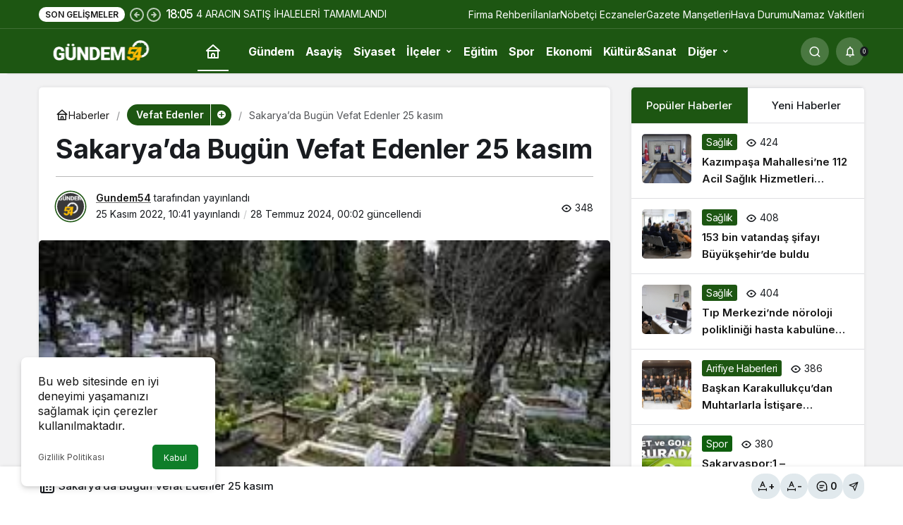

--- FILE ---
content_type: text/html; charset=UTF-8
request_url: https://www.gundem54.com/sakaryada-bugun-vefat-edenler-25-kasim-30863.html
body_size: 25300
content:
<!doctype html>
<html lang="tr" prefix="og: http://ogp.me/ns#" prefix="og: https://ogp.me/ns#">
<head>
	<meta charset="UTF-8">
	<meta http-equiv="X-UA-Compatible" content="IE=edge">
	<meta name="viewport" content="width=device-width, initial-scale=1, minimum-scale=1">
	<link rel="profile" href="https://gmpg.org/xfn/11">
	
<!-- Open Graph Meta Tags generated by Blog2Social 873 - https://www.blog2social.com -->
<meta property="og:title" content="Sakarya&#039;da Bugün Vefat Edenler 25 kasım"/>
<meta property="og:description" content="Adı Soyadı Doğ. Tarihi Ölüm Tarihi Defin Tarihi Mezarlık Vakit Cami Mahalle     ABDULLAH PARTANAZ 10.05.1938 25.11.2022 25.11.2022 SERDİV"/>
<meta property="og:url" content="/sakaryada-bugun-vefat-edenler-25-kasim-30863.html"/>
<meta property="og:image" content="https://www.gundem54.com/wp-content/uploads/2021/06/mezarlik.jpg"/>
<meta property="og:image:width" content="300" />
<meta property="og:image:height" content="168" />
<meta property="og:image:type" content="image/jpeg" />
<meta property="og:type" content="article"/>
<meta property="og:article:published_time" content="2022-11-25 10:41:41"/>
<meta property="og:article:modified_time" content="2024-07-28 00:02:56"/>
<!-- Open Graph Meta Tags generated by Blog2Social 873 - https://www.blog2social.com -->

<!-- Twitter Card generated by Blog2Social 873 - https://www.blog2social.com -->
<meta name="twitter:card" content="summary">
<meta name="twitter:title" content="Sakarya&#039;da Bugün Vefat Edenler 25 kasım"/>
<meta name="twitter:description" content="Adı Soyadı Doğ. Tarihi Ölüm Tarihi Defin Tarihi Mezarlık Vakit Cami Mahalle     ABDULLAH PARTANAZ 10.05.1938 25.11.2022 25.11.2022 SERDİV"/>
<meta name="twitter:image" content="https://www.gundem54.com/wp-content/uploads/2021/06/mezarlik.jpg"/>
<!-- Twitter Card generated by Blog2Social 873 - https://www.blog2social.com -->
<meta name="author" content="Gundem54"/>

<!-- Rank Math&#039;a Göre Arama Motoru Optimizasyonu - https://rankmath.com/ -->
<title>Sakarya&#039;da Bugün Vefat Edenler 25 kasım - 2022 - Sakarya Son Dakika Haberleri - Sakarya Haber</title>
<meta name="description" content="Adı Soyadı Doğ. Tarihi Ölüm Tarihi Defin Tarihi Mezarlık Vakit Cami Mahalle ABDULLAH PARTANAZ 10.05.1938 25.11.2022 25.11.2022 SERDİVAN MERKEZ MEZARLIĞI-1"/>
<meta name="robots" content="follow, index, max-snippet:-1, max-video-preview:-1, max-image-preview:large"/>
<link rel="canonical" href="https://www.gundem54.com/sakaryada-bugun-vefat-edenler-25-kasim-30863.html" />
<meta property="og:locale" content="tr_TR" />
<meta property="og:type" content="article" />
<meta property="og:title" content="Sakarya&#039;da Bugün Vefat Edenler 25 kasım - 2022 - Sakarya Son Dakika Haberleri - Sakarya Haber" />
<meta property="og:description" content="Adı Soyadı Doğ. Tarihi Ölüm Tarihi Defin Tarihi Mezarlık Vakit Cami Mahalle ABDULLAH PARTANAZ 10.05.1938 25.11.2022 25.11.2022 SERDİVAN MERKEZ MEZARLIĞI-1" />
<meta property="og:url" content="https://www.gundem54.com/sakaryada-bugun-vefat-edenler-25-kasim-30863.html" />
<meta property="og:site_name" content="Sakarya Son Dakika Haber - Gundem54.com" />
<meta property="article:publisher" content="https://www.facebook.com/G%c3%bcndem54-113364560837786/?ref=bookmarks" />
<meta property="article:section" content="Vefat Edenler" />
<meta property="og:updated_time" content="2024-07-28T00:02:56+03:00" />
<meta property="article:published_time" content="2022-11-25T10:41:41+03:00" />
<meta property="article:modified_time" content="2024-07-28T00:02:56+03:00" />
<meta name="twitter:card" content="summary_large_image" />
<meta name="twitter:title" content="Sakarya&#039;da Bugün Vefat Edenler 25 kasım - 2022 - Sakarya Son Dakika Haberleri - Sakarya Haber" />
<meta name="twitter:description" content="Adı Soyadı Doğ. Tarihi Ölüm Tarihi Defin Tarihi Mezarlık Vakit Cami Mahalle ABDULLAH PARTANAZ 10.05.1938 25.11.2022 25.11.2022 SERDİVAN MERKEZ MEZARLIĞI-1" />
<meta name="twitter:label1" content="Yazan" />
<meta name="twitter:data1" content="Gundem54" />
<meta name="twitter:label2" content="Okuma süresi" />
<meta name="twitter:data2" content="1 dakika" />
<script type="application/ld+json" class="rank-math-schema">{"@context":"https://schema.org","@graph":[{"@type":"Organization","@id":"https://www.gundem54.com/#organization","name":"Gundem54.com","url":"https://www.gundem54.com","sameAs":["https://www.facebook.com/G%c3%bcndem54-113364560837786/?ref=bookmarks"],"email":"yonetim","logo":{"@type":"ImageObject","@id":"https://www.gundem54.com/#logo","url":"https://www.gundem54.com/wp-content/uploads/2021/03/logo.png","contentUrl":"https://www.gundem54.com/wp-content/uploads/2021/03/logo.png","caption":"Sakarya Son Dakika Haber - Gundem54.com","inLanguage":"tr","width":"2900","height":"700"}},{"@type":"WebSite","@id":"https://www.gundem54.com/#website","url":"https://www.gundem54.com","name":"Sakarya Son Dakika Haber - Gundem54.com","publisher":{"@id":"https://www.gundem54.com/#organization"},"inLanguage":"tr"},{"@type":"ImageObject","@id":"https://www.gundem54.com/wp-content/uploads/2021/06/mezarlik.jpg","url":"https://www.gundem54.com/wp-content/uploads/2021/06/mezarlik.jpg","width":"300","height":"168","inLanguage":"tr"},{"@type":"BreadcrumbList","@id":"https://www.gundem54.com/sakaryada-bugun-vefat-edenler-25-kasim-30863.html#breadcrumb","itemListElement":[{"@type":"ListItem","position":"1","item":{"@id":"https://www.gundem54.com","name":"Anasayfa"}},{"@type":"ListItem","position":"2","item":{"@id":"https://www.gundem54.com/vefat-edenler","name":"Vefat Edenler"}},{"@type":"ListItem","position":"3","item":{"@id":"https://www.gundem54.com/sakaryada-bugun-vefat-edenler-25-kasim-30863.html","name":"Sakarya&#8217;da Bug\u00fcn Vefat Edenler  25 kas\u0131m"}}]},{"@type":"WebPage","@id":"https://www.gundem54.com/sakaryada-bugun-vefat-edenler-25-kasim-30863.html#webpage","url":"https://www.gundem54.com/sakaryada-bugun-vefat-edenler-25-kasim-30863.html","name":"Sakarya&#039;da Bug\u00fcn Vefat Edenler 25 kas\u0131m - 2022 - Sakarya Son Dakika Haberleri - Sakarya Haber","datePublished":"2022-11-25T10:41:41+03:00","dateModified":"2024-07-28T00:02:56+03:00","isPartOf":{"@id":"https://www.gundem54.com/#website"},"primaryImageOfPage":{"@id":"https://www.gundem54.com/wp-content/uploads/2021/06/mezarlik.jpg"},"inLanguage":"tr","breadcrumb":{"@id":"https://www.gundem54.com/sakaryada-bugun-vefat-edenler-25-kasim-30863.html#breadcrumb"}},{"@type":"Person","@id":"https://www.gundem54.com/yazar/yonetim","name":"Gundem54","url":"https://www.gundem54.com/yazar/yonetim","image":{"@type":"ImageObject","@id":"https://www.gundem54.com/wp-content/uploads/2023/05/avatar_user_1_1683296803-96x96.png","url":"https://www.gundem54.com/wp-content/uploads/2023/05/avatar_user_1_1683296803-96x96.png","caption":"Gundem54","inLanguage":"tr"},"sameAs":["https://www.gundem54.com"],"worksFor":{"@id":"https://www.gundem54.com/#organization"}},{"@type":"NewsArticle","headline":"Sakarya&#039;da Bug\u00fcn Vefat Edenler 25 kas\u0131m - 2022 - Sakarya Son Dakika Haberleri - Sakarya Haber - Sakarya","datePublished":"2022-11-25T10:41:41+03:00","dateModified":"2024-07-28T00:02:56+03:00","articleSection":"Vefat Edenler","author":{"@id":"https://www.gundem54.com/yazar/yonetim","name":"Gundem54"},"publisher":{"@id":"https://www.gundem54.com/#organization"},"description":"Ad\u0131 Soyad\u0131 Do\u011f. Tarihi \u00d6l\u00fcm Tarihi Defin Tarihi Mezarl\u0131k Vakit Cami Mahalle ABDULLAH PARTANAZ 10.05.1938 25.11.2022 25.11.2022 SERD\u0130VAN MERKEZ MEZARLI\u011eI-1 - 7/24 Sakarya&#039;n\u0131n Son Dakika Haberlerini sitemizden takip edebilirsiniz.","name":"Sakarya&#039;da Bug\u00fcn Vefat Edenler 25 kas\u0131m - 2022 - Sakarya Son Dakika Haberleri - Sakarya Haber - Sakarya","@id":"https://www.gundem54.com/sakaryada-bugun-vefat-edenler-25-kasim-30863.html#richSnippet","isPartOf":{"@id":"https://www.gundem54.com/sakaryada-bugun-vefat-edenler-25-kasim-30863.html#webpage"},"image":{"@id":"https://www.gundem54.com/wp-content/uploads/2021/06/mezarlik.jpg"},"inLanguage":"tr","mainEntityOfPage":{"@id":"https://www.gundem54.com/sakaryada-bugun-vefat-edenler-25-kasim-30863.html#webpage"}}]}</script>
<!-- /Rank Math WordPress SEO eklentisi -->

<link rel="alternate" type="application/rss+xml" title="Sakarya Son Dakika Haberleri - Sakarya Haber &raquo; akışı" href="https://www.gundem54.com/feed" />
<link rel="alternate" type="application/rss+xml" title="Sakarya Son Dakika Haberleri - Sakarya Haber &raquo; yorum akışı" href="https://www.gundem54.com/comments/feed" />
<link rel="alternate" type="application/rss+xml" title="Sakarya Son Dakika Haberleri - Sakarya Haber &raquo; Sakarya&#8217;da Bugün Vefat Edenler  25 kasım yorum akışı" href="https://www.gundem54.com/sakaryada-bugun-vefat-edenler-25-kasim-30863.html/feed" />
<link rel="alternate" title="oEmbed (JSON)" type="application/json+oembed" href="https://www.gundem54.com/wp-json/oembed/1.0/embed?url=https%3A%2F%2Fwww.gundem54.com%2Fsakaryada-bugun-vefat-edenler-25-kasim-30863.html" />
<link rel="alternate" title="oEmbed (XML)" type="text/xml+oembed" href="https://www.gundem54.com/wp-json/oembed/1.0/embed?url=https%3A%2F%2Fwww.gundem54.com%2Fsakaryada-bugun-vefat-edenler-25-kasim-30863.html&#038;format=xml" />
<!-- Kanews: Open Graph Meta -->
<meta name="datePublished" content="2022-11-25T10:41:41+03:00" />
<meta name="dateModified" content="2024-07-28T00:02:56+03:00" />
<meta name="url" content="https://www.gundem54.com/sakaryada-bugun-vefat-edenler-25-kasim-30863.html" />
<meta name="articleSection" content="news" />
<meta name="articleAuthor" content="Gundem54" />
<meta property="article:published_time" content="2022-11-25T10:41:41+03:00" />
<meta property="og:site_name" content="Sakarya Son Dakika Haberleri - Sakarya Haber" />
<meta property="og:type" content="article" />
<meta property="og:url" content="https://www.gundem54.com/sakaryada-bugun-vefat-edenler-25-kasim-30863.html" />
<meta property="og:title" content="Sakarya&#8217;da Bugün Vefat Edenler  25 kasım - Sakarya Son Dakika Haberleri - Sakarya Haber" />
<meta property="twitter:title" content="Sakarya&#8217;da Bugün Vefat Edenler  25 kasım - Sakarya Son Dakika Haberleri - Sakarya Haber" />
<meta name="twitter:card" content="summary_large_image" />
<meta property="og:image:width" content="300" />
<meta property="og:image:height" content="168" />
<meta property="og:image" content="https://www.gundem54.com/wp-content/uploads/2021/06/mezarlik.jpg" />
<meta property="twitter:image" content="https://www.gundem54.com/wp-content/uploads/2021/06/mezarlik.jpg" />
<!-- /Kanews: Open Graph Meta -->
<style id='wp-img-auto-sizes-contain-inline-css'>
img:is([sizes=auto i],[sizes^="auto," i]){contain-intrinsic-size:3000px 1500px}
/*# sourceURL=wp-img-auto-sizes-contain-inline-css */
</style>
<style id='wp-emoji-styles-inline-css'>

	img.wp-smiley, img.emoji {
		display: inline !important;
		border: none !important;
		box-shadow: none !important;
		height: 1em !important;
		width: 1em !important;
		margin: 0 0.07em !important;
		vertical-align: -0.1em !important;
		background: none !important;
		padding: 0 !important;
	}
/*# sourceURL=wp-emoji-styles-inline-css */
</style>
<link rel='stylesheet' id='gn-frontend-gnfollow-style-css' href='https://www.gundem54.com/wp-content/plugins/gn-publisher/assets/css/gn-frontend-gnfollow.min.css?ver=1.5.26' media='all' />
<link rel='stylesheet' id='kanews-theme-css' href='https://www.gundem54.com/wp-content/themes/kanews/assets/css/theme.min.css?ver=8.1' media='all' />
<style id='kanews-theme-inline-css'>
.dark-mode .site-header-logo img{content:url(https://www.gundem54.com/wp-content/uploads/2021/03/LOGO_bg_transparent_2900x700px.png);width:2900px}.site-header .site-header-wrapper{background:linear-gradient(to right, #1d5612, #1d5612)}html:not(.dark-mode) .site-header{--kan-border-color:#1d5612}.site-navbar-wrapper, .site-navbar .site-navbar-nav li .sub-menu, .sie-head-3 .site-header .header-skin-light{background:linear-gradient(to right, #ffffff, #1d5612) !important}.site-navbar .site-navbar-nav li a{color:#ffffff}.site-head-3 button{color:#ffffff !important}.site-navbar .site-navbar-nav li a:hover,.site-navbar .site-navbar-nav li .sub-menu li.current-category-ancestor>a, .site-navbar .site-navbar-nav li .sub-menu li.current-category-parent>a, .site-navbar .site-navbar-nav li .sub-menu li.current-menu-ancestor>a, .site-navbar .site-navbar-nav li .sub-menu li.current-menu-item>a, .site-navbar .site-navbar-nav li .sub-menu li.current-menu-parent>a, .site-navbar .site-navbar-nav>li.current-category-ancestor>a, .site-navbar .site-navbar-nav>li.current-category-parent>a, .site-navbar .site-navbar-nav>li.current-menu-ancestor>a, .site-navbar .site-navbar-nav>li.current-menu-item>a, .site-navbar .site-navbar-nav>li.current-menu-parent>a{color:#ffffff}.site-navbar .site-navbar-nav>li:after{background-color:#ffffff}@media (min-width:992px){.kanews-post-headline{}}.kanews-category-1198.kanews-category{--kan-theme-color:#dd3333 !important}.kanews-category-21.kanews-category{--kan-theme-color:#0f5e0e !important}:root{--wp--preset--color--primary:#1d5612;--kan-theme-color:#1d5612}
/*# sourceURL=kanews-theme-inline-css */
</style>
<link rel='stylesheet' id='kanews-theme-single-css' href='https://www.gundem54.com/wp-content/themes/kanews/assets/css/theme-single.min.css?ver=8.1' media='all' />
<style id='kanews-theme-single-inline-css'>
@media (min-width:992px){.kanews-article-title{}}@media (min-width:992px){.kanews-article-title+p{}}@media (min-width:992px){.kanews-article-meta{}}@media (min-width:992px){.kanews-article-content li, .kanews-article-content p, .kanews-article-content{}}
/*# sourceURL=kanews-theme-single-inline-css */
</style>
<link rel='stylesheet' id='kanews-dark-theme-css' href='https://www.gundem54.com/wp-content/themes/kanews/assets/css/dark.min.css?ver=8.1' media='all' />
<script src="https://www.gundem54.com/wp-includes/js/jquery/jquery.min.js?ver=3.7.1" id="jquery-core-js"></script>
<script src="https://www.gundem54.com/wp-includes/js/jquery/jquery-migrate.min.js?ver=3.4.1" id="jquery-migrate-js"></script>
<link rel="https://api.w.org/" href="https://www.gundem54.com/wp-json/" /><link rel="alternate" title="JSON" type="application/json" href="https://www.gundem54.com/wp-json/wp/v2/posts/30863" /><link rel="EditURI" type="application/rsd+xml" title="RSD" href="https://www.gundem54.com/xmlrpc.php?rsd" />
<meta name="generator" content="WordPress 6.9" />
<link rel='shortlink' href='https://www.gundem54.com/?p=30863' />
<meta name="google-site-verification" content="xF2M7DariZNJx8_39z7zbXM8SoW7EeSjBqrSL0zHEnk" />
<meta name="google-site-verification" content="QxKCCoFuJlktZFNcvgcqKyy6IY5dQzno2fsxJQhqD5U" />
<script async src="https://pagead2.googlesyndication.com/pagead/js/adsbygoogle.js?client=ca-pub-3466243861872120"
     crossorigin="anonymous"></script>
<!-- Google tag (gtag.js) -->
<script async src="https://www.googletagmanager.com/gtag/js?id=AW-16471300386">
</script>
<script>
  window.dataLayer = window.dataLayer || [];
  function gtag(){dataLayer.push(arguments);}
  gtag('js', new Date());

  gtag('config', 'AW-16471300386');
</script>
<!-- Kanews: Schema Meta -->
<script id="kanews-theme-schema" type="application/ld+json">
{"@context": "https://schema.org","@graph": [{"@type":"Organization","@id":"https:\/\/www.gundem54.com\/#organization","url":"https:\/\/www.gundem54.com\/","name":"Sakarya Son Dakika Haberleri &#8211; Sakarya Haber","logo":{"@type":"ImageObject","url":"https:\/\/www.gundem54.com\/wp-content\/uploads\/2021\/03\/LOGO_bg_transparent_2900x700px.png","width":"2900","height":"700"}},{"@type":"ImageObject","@id":"https:\/\/www.gundem54.com\/sakaryada-bugun-vefat-edenler-25-kasim-30863.html#primaryImage","url":"https:\/\/www.gundem54.com\/wp-content\/uploads\/2021\/06\/mezarlik.jpg","width":300,"height":168,"inLanguage":"tr"},{"@type":"WebSite","@id":"https:\/\/www.gundem54.com\/#website","url":"https:\/\/www.gundem54.com","name":"Sakarya Son Dakika Haberleri - Sakarya Haber","description":"7\/24 Sakarya&#039;n\u0131n Son Dakika Haberlerini sitemizden takip edebilirsiniz.","publisher":{"@id":"https:\/\/www.gundem54.com\/#organization"},"inLanguage":"tr","potentialAction":{"@type":"SearchAction","target":"https:\/\/www.gundem54.com\/?s={search_term_string}","query-input":"required name=search_term_string"}},{"@type":"WebPage","@id":"https:\/\/www.gundem54.com\/sakaryada-bugun-vefat-edenler-25-kasim-30863.html\/#webpage","url":"https:\/\/www.gundem54.com\/sakaryada-bugun-vefat-edenler-25-kasim-30863.html\/","inLanguage":"tr","name":"Sakarya&#8217;da Bug\u00fcn Vefat Edenler 25 kas\u0131m - Sakarya Son Dakika Haberleri - Sakarya Haber","isPartOf":{"@id":"https:\/\/www.gundem54.com\/#website"},"primaryImageOfPage":{"@id":"https:\/\/www.gundem54.com\/sakaryada-bugun-vefat-edenler-25-kasim-30863.html\/#primaryImage"}},{"@id":"#post-30863","@type":"NewsArticle","headline":"Sakarya&#8217;da Bug\u00fcn Vefat Edenler 25 kas\u0131m - Sakarya Son Dakika Haberleri - Sakarya Haber","url":"https:\/\/www.gundem54.com\/sakaryada-bugun-vefat-edenler-25-kasim-30863.html","isPartOf":{"@id":"https:\/\/www.gundem54.com\/sakaryada-bugun-vefat-edenler-25-kasim-30863.html\/#webpage"},"inLanguage":"tr","author":{"@type":"Person","name":"Gundem54","url":"https:\/\/www.gundem54.com\/yazar"},"articleSection":"Vefat Edenler","datePublished":"2022-11-25T10:41:41+03:00","dateModified":"2024-07-28T00:02:56+03:00","publisher":{"@id":"https:\/\/www.gundem54.com\/#organization"},"image":{"@id":"https:\/\/www.gundem54.com\/sakaryada-bugun-vefat-edenler-25-kasim-30863.html\/#primaryImage"},"mainEntityOfPage":{"@id":"https:\/\/www.gundem54.com\/sakaryada-bugun-vefat-edenler-25-kasim-30863.html\/#webpage"}}]}
</script>
<!-- /Kanews: Schema Meta -->
      <meta name="onesignal" content="wordpress-plugin"/>
            <script>

      window.OneSignalDeferred = window.OneSignalDeferred || [];

      OneSignalDeferred.push(function(OneSignal) {
        var oneSignal_options = {};
        window._oneSignalInitOptions = oneSignal_options;

        oneSignal_options['serviceWorkerParam'] = { scope: '/wp-content/plugins/onesignal-free-web-push-notifications/sdk_files/push/onesignal/' };
oneSignal_options['serviceWorkerPath'] = 'OneSignalSDKWorker.js';

        OneSignal.Notifications.setDefaultUrl("https://www.gundem54.com");

        oneSignal_options['wordpress'] = true;
oneSignal_options['appId'] = 'f9ab0c0a-795d-484d-a1ba-aa4ab7ddf1a4';
oneSignal_options['allowLocalhostAsSecureOrigin'] = true;
oneSignal_options['welcomeNotification'] = { };
oneSignal_options['welcomeNotification']['title'] = "";
oneSignal_options['welcomeNotification']['message'] = "";
oneSignal_options['path'] = "https://www.gundem54.com/wp-content/plugins/onesignal-free-web-push-notifications/sdk_files/";
oneSignal_options['promptOptions'] = { };
oneSignal_options['promptOptions']['actionMessage'] = "Sakarya Son Dakika Haberleri Gundem54.com'a Hoşgeldiniz!";
oneSignal_options['promptOptions']['acceptButtonText'] = "Tamam";
oneSignal_options['promptOptions']['siteName'] = "https://www.gundem54.com/";
oneSignal_options['notifyButton'] = { };
oneSignal_options['notifyButton']['enable'] = true;
oneSignal_options['notifyButton']['position'] = 'bottom-right';
oneSignal_options['notifyButton']['theme'] = 'default';
oneSignal_options['notifyButton']['size'] = 'medium';
oneSignal_options['notifyButton']['showCredit'] = true;
oneSignal_options['notifyButton']['text'] = {};
oneSignal_options['notifyButton']['text']['tip.state.unsubscribed'] = 'Sitemize Hoş Geldiniz.';
oneSignal_options['notifyButton']['text']['dialog.main.button.subscribe'] = 'Tamam';
              OneSignal.init(window._oneSignalInitOptions);
              OneSignal.Slidedown.promptPush()      });

      function documentInitOneSignal() {
        var oneSignal_elements = document.getElementsByClassName("OneSignal-prompt");

        var oneSignalLinkClickHandler = function(event) { OneSignal.Notifications.requestPermission(); event.preventDefault(); };        for(var i = 0; i < oneSignal_elements.length; i++)
          oneSignal_elements[i].addEventListener('click', oneSignalLinkClickHandler, false);
      }

      if (document.readyState === 'complete') {
           documentInitOneSignal();
      }
      else {
           window.addEventListener("load", function(event){
               documentInitOneSignal();
          });
      }
    </script>
<script async type="application/javascript"
        src="https://news.google.com/swg/js/v1/swg-basic.js"></script>
<script>
  (self.SWG_BASIC = self.SWG_BASIC || []).push( basicSubscriptions => {
    basicSubscriptions.init({
      type: "NewsArticle",
      isPartOfType: ["Product"],
      isPartOfProductId: "CAow8OKyCw:openaccess",
      clientOptions: { theme: "light", lang: "tr" },
    });
  });
</script><meta name="theme-color" content="#1d5612" />
			<meta name="msapplication-navbutton-color" content="#1d5612" />
			<meta name="apple-mobile-web-app-status-bar-style" content="#1d5612" /><style id='global-styles-inline-css'>
:root{--wp--preset--aspect-ratio--square: 1;--wp--preset--aspect-ratio--4-3: 4/3;--wp--preset--aspect-ratio--3-4: 3/4;--wp--preset--aspect-ratio--3-2: 3/2;--wp--preset--aspect-ratio--2-3: 2/3;--wp--preset--aspect-ratio--16-9: 16/9;--wp--preset--aspect-ratio--9-16: 9/16;--wp--preset--color--black: #000000;--wp--preset--color--cyan-bluish-gray: #abb8c3;--wp--preset--color--white: #ffffff;--wp--preset--color--pale-pink: #f78da7;--wp--preset--color--vivid-red: #cf2e2e;--wp--preset--color--luminous-vivid-orange: #ff6900;--wp--preset--color--luminous-vivid-amber: #fcb900;--wp--preset--color--light-green-cyan: #7bdcb5;--wp--preset--color--vivid-green-cyan: #00d084;--wp--preset--color--pale-cyan-blue: #8ed1fc;--wp--preset--color--vivid-cyan-blue: #0693e3;--wp--preset--color--vivid-purple: #9b51e0;--wp--preset--gradient--vivid-cyan-blue-to-vivid-purple: linear-gradient(135deg,rgb(6,147,227) 0%,rgb(155,81,224) 100%);--wp--preset--gradient--light-green-cyan-to-vivid-green-cyan: linear-gradient(135deg,rgb(122,220,180) 0%,rgb(0,208,130) 100%);--wp--preset--gradient--luminous-vivid-amber-to-luminous-vivid-orange: linear-gradient(135deg,rgb(252,185,0) 0%,rgb(255,105,0) 100%);--wp--preset--gradient--luminous-vivid-orange-to-vivid-red: linear-gradient(135deg,rgb(255,105,0) 0%,rgb(207,46,46) 100%);--wp--preset--gradient--very-light-gray-to-cyan-bluish-gray: linear-gradient(135deg,rgb(238,238,238) 0%,rgb(169,184,195) 100%);--wp--preset--gradient--cool-to-warm-spectrum: linear-gradient(135deg,rgb(74,234,220) 0%,rgb(151,120,209) 20%,rgb(207,42,186) 40%,rgb(238,44,130) 60%,rgb(251,105,98) 80%,rgb(254,248,76) 100%);--wp--preset--gradient--blush-light-purple: linear-gradient(135deg,rgb(255,206,236) 0%,rgb(152,150,240) 100%);--wp--preset--gradient--blush-bordeaux: linear-gradient(135deg,rgb(254,205,165) 0%,rgb(254,45,45) 50%,rgb(107,0,62) 100%);--wp--preset--gradient--luminous-dusk: linear-gradient(135deg,rgb(255,203,112) 0%,rgb(199,81,192) 50%,rgb(65,88,208) 100%);--wp--preset--gradient--pale-ocean: linear-gradient(135deg,rgb(255,245,203) 0%,rgb(182,227,212) 50%,rgb(51,167,181) 100%);--wp--preset--gradient--electric-grass: linear-gradient(135deg,rgb(202,248,128) 0%,rgb(113,206,126) 100%);--wp--preset--gradient--midnight: linear-gradient(135deg,rgb(2,3,129) 0%,rgb(40,116,252) 100%);--wp--preset--font-size--small: 13px;--wp--preset--font-size--medium: 20px;--wp--preset--font-size--large: 36px;--wp--preset--font-size--x-large: 42px;--wp--preset--spacing--20: 0.44rem;--wp--preset--spacing--30: 0.67rem;--wp--preset--spacing--40: 1rem;--wp--preset--spacing--50: 1.5rem;--wp--preset--spacing--60: 2.25rem;--wp--preset--spacing--70: 3.38rem;--wp--preset--spacing--80: 5.06rem;--wp--preset--shadow--natural: 6px 6px 9px rgba(0, 0, 0, 0.2);--wp--preset--shadow--deep: 12px 12px 50px rgba(0, 0, 0, 0.4);--wp--preset--shadow--sharp: 6px 6px 0px rgba(0, 0, 0, 0.2);--wp--preset--shadow--outlined: 6px 6px 0px -3px rgb(255, 255, 255), 6px 6px rgb(0, 0, 0);--wp--preset--shadow--crisp: 6px 6px 0px rgb(0, 0, 0);}:where(.is-layout-flex){gap: 0.5em;}:where(.is-layout-grid){gap: 0.5em;}body .is-layout-flex{display: flex;}.is-layout-flex{flex-wrap: wrap;align-items: center;}.is-layout-flex > :is(*, div){margin: 0;}body .is-layout-grid{display: grid;}.is-layout-grid > :is(*, div){margin: 0;}:where(.wp-block-columns.is-layout-flex){gap: 2em;}:where(.wp-block-columns.is-layout-grid){gap: 2em;}:where(.wp-block-post-template.is-layout-flex){gap: 1.25em;}:where(.wp-block-post-template.is-layout-grid){gap: 1.25em;}.has-black-color{color: var(--wp--preset--color--black) !important;}.has-cyan-bluish-gray-color{color: var(--wp--preset--color--cyan-bluish-gray) !important;}.has-white-color{color: var(--wp--preset--color--white) !important;}.has-pale-pink-color{color: var(--wp--preset--color--pale-pink) !important;}.has-vivid-red-color{color: var(--wp--preset--color--vivid-red) !important;}.has-luminous-vivid-orange-color{color: var(--wp--preset--color--luminous-vivid-orange) !important;}.has-luminous-vivid-amber-color{color: var(--wp--preset--color--luminous-vivid-amber) !important;}.has-light-green-cyan-color{color: var(--wp--preset--color--light-green-cyan) !important;}.has-vivid-green-cyan-color{color: var(--wp--preset--color--vivid-green-cyan) !important;}.has-pale-cyan-blue-color{color: var(--wp--preset--color--pale-cyan-blue) !important;}.has-vivid-cyan-blue-color{color: var(--wp--preset--color--vivid-cyan-blue) !important;}.has-vivid-purple-color{color: var(--wp--preset--color--vivid-purple) !important;}.has-black-background-color{background-color: var(--wp--preset--color--black) !important;}.has-cyan-bluish-gray-background-color{background-color: var(--wp--preset--color--cyan-bluish-gray) !important;}.has-white-background-color{background-color: var(--wp--preset--color--white) !important;}.has-pale-pink-background-color{background-color: var(--wp--preset--color--pale-pink) !important;}.has-vivid-red-background-color{background-color: var(--wp--preset--color--vivid-red) !important;}.has-luminous-vivid-orange-background-color{background-color: var(--wp--preset--color--luminous-vivid-orange) !important;}.has-luminous-vivid-amber-background-color{background-color: var(--wp--preset--color--luminous-vivid-amber) !important;}.has-light-green-cyan-background-color{background-color: var(--wp--preset--color--light-green-cyan) !important;}.has-vivid-green-cyan-background-color{background-color: var(--wp--preset--color--vivid-green-cyan) !important;}.has-pale-cyan-blue-background-color{background-color: var(--wp--preset--color--pale-cyan-blue) !important;}.has-vivid-cyan-blue-background-color{background-color: var(--wp--preset--color--vivid-cyan-blue) !important;}.has-vivid-purple-background-color{background-color: var(--wp--preset--color--vivid-purple) !important;}.has-black-border-color{border-color: var(--wp--preset--color--black) !important;}.has-cyan-bluish-gray-border-color{border-color: var(--wp--preset--color--cyan-bluish-gray) !important;}.has-white-border-color{border-color: var(--wp--preset--color--white) !important;}.has-pale-pink-border-color{border-color: var(--wp--preset--color--pale-pink) !important;}.has-vivid-red-border-color{border-color: var(--wp--preset--color--vivid-red) !important;}.has-luminous-vivid-orange-border-color{border-color: var(--wp--preset--color--luminous-vivid-orange) !important;}.has-luminous-vivid-amber-border-color{border-color: var(--wp--preset--color--luminous-vivid-amber) !important;}.has-light-green-cyan-border-color{border-color: var(--wp--preset--color--light-green-cyan) !important;}.has-vivid-green-cyan-border-color{border-color: var(--wp--preset--color--vivid-green-cyan) !important;}.has-pale-cyan-blue-border-color{border-color: var(--wp--preset--color--pale-cyan-blue) !important;}.has-vivid-cyan-blue-border-color{border-color: var(--wp--preset--color--vivid-cyan-blue) !important;}.has-vivid-purple-border-color{border-color: var(--wp--preset--color--vivid-purple) !important;}.has-vivid-cyan-blue-to-vivid-purple-gradient-background{background: var(--wp--preset--gradient--vivid-cyan-blue-to-vivid-purple) !important;}.has-light-green-cyan-to-vivid-green-cyan-gradient-background{background: var(--wp--preset--gradient--light-green-cyan-to-vivid-green-cyan) !important;}.has-luminous-vivid-amber-to-luminous-vivid-orange-gradient-background{background: var(--wp--preset--gradient--luminous-vivid-amber-to-luminous-vivid-orange) !important;}.has-luminous-vivid-orange-to-vivid-red-gradient-background{background: var(--wp--preset--gradient--luminous-vivid-orange-to-vivid-red) !important;}.has-very-light-gray-to-cyan-bluish-gray-gradient-background{background: var(--wp--preset--gradient--very-light-gray-to-cyan-bluish-gray) !important;}.has-cool-to-warm-spectrum-gradient-background{background: var(--wp--preset--gradient--cool-to-warm-spectrum) !important;}.has-blush-light-purple-gradient-background{background: var(--wp--preset--gradient--blush-light-purple) !important;}.has-blush-bordeaux-gradient-background{background: var(--wp--preset--gradient--blush-bordeaux) !important;}.has-luminous-dusk-gradient-background{background: var(--wp--preset--gradient--luminous-dusk) !important;}.has-pale-ocean-gradient-background{background: var(--wp--preset--gradient--pale-ocean) !important;}.has-electric-grass-gradient-background{background: var(--wp--preset--gradient--electric-grass) !important;}.has-midnight-gradient-background{background: var(--wp--preset--gradient--midnight) !important;}.has-small-font-size{font-size: var(--wp--preset--font-size--small) !important;}.has-medium-font-size{font-size: var(--wp--preset--font-size--medium) !important;}.has-large-font-size{font-size: var(--wp--preset--font-size--large) !important;}.has-x-large-font-size{font-size: var(--wp--preset--font-size--x-large) !important;}
/*# sourceURL=global-styles-inline-css */
</style>
</head>

<body data-rsssl=1 class="wp-singular post-template-default single single-post postid-30863 single-format-standard wp-theme-kanews by-kanthemes category-40 single-layout-box back-to-top-active">
		<div id="page" class="site-wrapper">
		
			<div class="site-head site-head-2 head-height-2 ">

  <header id="header" class="site-header">

    <div class="site-header-wrapper  site-navbar-wrapper-fixed">
                <div class="site-subheader hidden-mobile">
    <div class="container">
      <div class="row site-row align-items-center justify-content-between">
        <div class="col">
          <div class="site-subheader-left d-flex flex-wrap no-gutters align-items-center">
            <div class="kanews-ticker-wrapper col pr-0"><div class="row no-gutters"><div class="col-auto"><div class="kanews-ticker-heading"><span>Son Gelişmeler</span></div></div><div class="kanews-ticker-control col-auto"><button class="kanews-ticker-prev" aria-label="Önceki"><svg width="24" height="24" xmlns="http://www.w3.org/2000/svg" viewBox="0 0 24 24" id="arrow-circle-left"><path fill="currentColor" d="M8.29,11.29a1,1,0,0,0-.21.33,1,1,0,0,0,0,.76,1,1,0,0,0,.21.33l3,3a1,1,0,0,0,1.42-1.42L11.41,13H15a1,1,0,0,0,0-2H11.41l1.3-1.29a1,1,0,0,0,0-1.42,1,1,0,0,0-1.42,0ZM2,12A10,10,0,1,0,12,2,10,10,0,0,0,2,12Zm18,0a8,8,0,1,1-8-8A8,8,0,0,1,20,12Z"></path></svg></button><button aria-label="Sonraki" class="kanews-ticker-next"><svg width="24" height="24" xmlns="http://www.w3.org/2000/svg" viewBox="0 0 24 24" id="arrow-circle-right"><path fill="currentColor" d="M15.71,12.71a1,1,0,0,0,.21-.33,1,1,0,0,0,0-.76,1,1,0,0,0-.21-.33l-3-3a1,1,0,0,0-1.42,1.42L12.59,11H9a1,1,0,0,0,0,2h3.59l-1.3,1.29a1,1,0,0,0,0,1.42,1,1,0,0,0,1.42,0ZM22,12A10,10,0,1,0,12,22,10,10,0,0,0,22,12ZM4,12a8,8,0,1,1,8,8A8,8,0,0,1,4,12Z"></path></svg></button></div><div class="kanews-ticker col"><ul class="kanews-ticker-slider"><li><a href="https://www.gundem54.com/4-aracin-satis-ihaleleri-tamamlandi-123675.html"><span class="kanews-ticker-date hidden-mobile">18:05 </span> <div class="kanews-ticker-title truncate truncate-1">4 ARACIN SATIŞ İHALELERİ TAMAMLANDI</div></a></li><li><a href="https://www.gundem54.com/123672-123672.html"><span class="kanews-ticker-date hidden-mobile">18:02 </span> <div class="kanews-ticker-title truncate truncate-1"></div></a></li><li><a href="https://www.gundem54.com/erenlerde-subat-meclisi-gerceklesti-123669.html"><span class="kanews-ticker-date hidden-mobile">16:02 </span> <div class="kanews-ticker-title truncate truncate-1">ERENLER’DE ŞUBAT MECLİSİ GERÇEKLEŞTİ</div></a></li><li><a href="https://www.gundem54.com/adapazarimiz-icin-askla-calismaya-devam-123666.html"><span class="kanews-ticker-date hidden-mobile">15:59 </span> <div class="kanews-ticker-title truncate truncate-1">Adapazarı’mız İçin Aşkla Çalışmaya Devam</div></a></li><li><a href="https://www.gundem54.com/arifiye-belediyesi-subat-ayi-olagan-meclis-toplantisi-gerceklesti-123663.html"><span class="kanews-ticker-date hidden-mobile">15:57 </span> <div class="kanews-ticker-title truncate truncate-1">Arifiye Belediyesi Şubat Ayı Olağan Meclis Toplantısı Gerçekleşti</div></a></li><li><a href="https://www.gundem54.com/sgb-baskani-cetinden-tehdide-kinama-123661.html"><span class="kanews-ticker-date hidden-mobile">15:53 </span> <div class="kanews-ticker-title truncate truncate-1">SGB Başkanı Cetin’den tehdide kınama</div></a></li><li><a href="https://www.gundem54.com/sakarya-ile-eskisehir-bilisim-ve-telekomunikasyon-sektoru-satsoda-bir-araya-geldi-123657.html"><span class="kanews-ticker-date hidden-mobile">15:51 </span> <div class="kanews-ticker-title truncate truncate-1">Sakarya ile Eskişehir Bilişim ve Telekomünikasyon Sektörü SATSO&#8217;da Bir Araya Geldi</div></a></li><li><a href="https://www.gundem54.com/gecen-haftaki-yazinin-aynisi-123655.html"><span class="kanews-ticker-date hidden-mobile">11:59 </span> <div class="kanews-ticker-title truncate truncate-1">GEÇEN HAFTAKİ YAZININ AYNISI</div></a></li><li><a href="https://www.gundem54.com/serdivan-belediyesi-karate-takimindan-tarihi-basari-123652.html"><span class="kanews-ticker-date hidden-mobile">11:56 </span> <div class="kanews-ticker-title truncate truncate-1">Serdivan Belediyesi Karate Takımı&#39;ndan Tarihi Başarı</div></a></li><li><a href="https://www.gundem54.com/baskan-altugdan-berat-kandili-kutlama-mesaji-123648.html"><span class="kanews-ticker-date hidden-mobile">11:53 </span> <div class="kanews-ticker-title truncate truncate-1">Başkan Altuğ&#8217;dan Berat Kandili Kutlama Mesajı</div></a></li></ul></div></div></div>          </div>
        </div>
        <div class="col-auto">
          <div class="site-subheader-right d-flex flex-wrap align-items-center">
            		<div class="site-subheader-menu">
			<ul id="menu-subheader-sol-menu" class="d-flex"><li id="menu-item-35386" class="menu-item menu-item-type-custom menu-item-object-custom menu-item-35386"><a href="https://www.gundem54.com/firma-rehberi/"><span>Firma Rehberi</span></a></li>
<li id="menu-item-35385" class="menu-item menu-item-type-custom menu-item-object-custom menu-item-35385"><a href="https://www.gundem54.com/ilan/"><span>İlanlar</span></a></li>
<li id="menu-item-68492" class="menu-item menu-item-type-post_type menu-item-object-page menu-item-68492"><a href="https://www.gundem54.com/sakarya-nobetci-eczaneler"><span>Nöbetçi Eczaneler</span></a></li>
<li id="menu-item-40818" class="menu-item menu-item-type-post_type menu-item-object-page menu-item-40818"><a href="https://www.gundem54.com/gazete-mansetleri"><span>Gazete Manşetleri</span></a></li>
<li id="menu-item-40819" class="menu-item menu-item-type-post_type menu-item-object-page menu-item-40819"><a href="https://www.gundem54.com/sakarya-hava-durumu"><span>Hava Durumu</span></a></li>
<li id="menu-item-40822" class="menu-item menu-item-type-post_type menu-item-object-page menu-item-40822"><a href="https://www.gundem54.com/sakarya-namaz-vakitleri"><span>Namaz Vakitleri</span></a></li>
</ul>		</div>
	          </div>
        </div>
      </div>
    </div>
  </div>
            
      <div class="site-header-top header-skin-dark">
        <div class="container">
          <div class="row site-row justify-content-between align-items-center">

            <div class="col-auto">
              <div class="site-header-top-left d-flex align-items-center gap-1">
                <button aria-label="Menü" class="site-mobil-menu-btn hidden-desktop" data-toggle="site-mobile-menu"><svg class="icon-90deg" width="28" height="28" xmlns="http://www.w3.org/2000/svg" viewBox="0 0 24 24" id="bars"><path fill="currentColor" d="M5,12a1,1,0,0,0-1,1v8a1,1,0,0,0,2,0V13A1,1,0,0,0,5,12ZM10,2A1,1,0,0,0,9,3V21a1,1,0,0,0,2,0V3A1,1,0,0,0,10,2ZM20,16a1,1,0,0,0-1,1v4a1,1,0,0,0,2,0V17A1,1,0,0,0,20,16ZM15,8a1,1,0,0,0-1,1V21a1,1,0,0,0,2,0V9A1,1,0,0,0,15,8Z"></path></svg></button>
                
                <div class="site-header-logo"><a href="https://www.gundem54.com/" title="Sakarya Son Dakika Haberleri - Sakarya Haber"><img class="logo-light" src="https://www.gundem54.com/wp-content/uploads/2021/03/LOGO_bg_transparent_2900x700px.png" srcset="https://www.gundem54.com/wp-content/uploads/2021/03/LOGO_bg_transparent_2900x700px.png 2x, https://www.gundem54.com/wp-content/uploads/2021/03/LOGO_bg_transparent_2900x700px.png 1x" alt="" width="2900" height="700" /></a></div>                              </div>
            </div>

            <nav id="navbar" class="site-navbar hidden-mobile col">
              <div class="container">
                <div class="navbar-row">
                                      <div class="col-auto no-gutter">
                      <ul class="site-navbar-nav">
                      <li class="current-menu-item home-btn"><a aria-label="Ana sayfa" href="https://www.gundem54.com/"><svg width="24" height="24" xmlns="http://www.w3.org/2000/svg" viewBox="0 0 24 24" id="home"><path fill="currentColor" d="M21.66,10.25l-9-8a1,1,0,0,0-1.32,0l-9,8a1,1,0,0,0-.27,1.11A1,1,0,0,0,3,12H4v9a1,1,0,0,0,1,1H19a1,1,0,0,0,1-1V12h1a1,1,0,0,0,.93-.64A1,1,0,0,0,21.66,10.25ZM13,20H11V17a1,1,0,0,1,2,0Zm5,0H15V17a3,3,0,0,0-6,0v3H6V12H18ZM5.63,10,12,4.34,18.37,10Z"></path></svg></a></li>
                      </ul>
                    </div>
                                    <ul id="menu-navbar-menu" class="site-navbar-nav"><li id="menu-item-40792" class="menu-item menu-item-type-taxonomy menu-item-object-category menu-item-40792"><a href="https://www.gundem54.com/sakarya-haberleri"><span>Gündem</span></a></li>
<li id="menu-item-42411" class="menu-item menu-item-type-taxonomy menu-item-object-category menu-item-42411"><a href="https://www.gundem54.com/sakarya-asayis-haberleri"><span>Asayiş</span></a></li>
<li id="menu-item-40804" class="menu-item menu-item-type-taxonomy menu-item-object-category menu-item-40804"><a href="https://www.gundem54.com/sakarya-siyaset-haberleri"><span>Siyaset</span></a></li>
<li id="menu-item-22426" class="menu-item menu-item-type-custom menu-item-object-custom menu-item-has-children menu-item-22426"><a href="#"><span>İlçeler</span></a>
<ul class="sub-menu">
	<li id="menu-item-40793" class="menu-item menu-item-type-taxonomy menu-item-object-category menu-item-40793"><a href="https://www.gundem54.com/ilceler/akyazi-haberleri"><span>Akyazı Haberleri</span></a></li>
	<li id="menu-item-40794" class="menu-item menu-item-type-taxonomy menu-item-object-category menu-item-40794"><a href="https://www.gundem54.com/ilceler/arifiye-haberleri"><span>Arifiye Haberleri</span></a></li>
	<li id="menu-item-40795" class="menu-item menu-item-type-taxonomy menu-item-object-category menu-item-40795"><a href="https://www.gundem54.com/ilceler/erenler-haberleri"><span>Erenler Haberleri</span></a></li>
	<li id="menu-item-42232" class="menu-item menu-item-type-taxonomy menu-item-object-category menu-item-42232"><a href="https://www.gundem54.com/ilceler/ferizli-haberleri"><span>Ferizli Haberleri</span></a></li>
	<li id="menu-item-40796" class="menu-item menu-item-type-taxonomy menu-item-object-category menu-item-40796"><a href="https://www.gundem54.com/ilceler/geyve-haberleri"><span>Geyve Haberleri</span></a></li>
	<li id="menu-item-40797" class="menu-item menu-item-type-taxonomy menu-item-object-category menu-item-40797"><a href="https://www.gundem54.com/ilceler/hendek-haberleri"><span>Hendek Haberleri</span></a></li>
	<li id="menu-item-40798" class="menu-item menu-item-type-taxonomy menu-item-object-category menu-item-40798"><a href="https://www.gundem54.com/ilceler/karasu-haberleri"><span>Karasu Haberleri</span></a></li>
	<li id="menu-item-80532" class="menu-item menu-item-type-taxonomy menu-item-object-category menu-item-80532"><a href="https://www.gundem54.com/ilceler/kaynarca-haberleri"><span>Kaynarca Haberleri</span></a></li>
	<li id="menu-item-42233" class="menu-item menu-item-type-taxonomy menu-item-object-category menu-item-42233"><a href="https://www.gundem54.com/ilceler/kocaali-haberleri"><span>Kocaali Haberleri</span></a></li>
	<li id="menu-item-42234" class="menu-item menu-item-type-taxonomy menu-item-object-category menu-item-42234"><a href="https://www.gundem54.com/ilceler/pamukova-haberleri"><span>Pamukova Haberleri</span></a></li>
	<li id="menu-item-40799" class="menu-item menu-item-type-taxonomy menu-item-object-category menu-item-40799"><a href="https://www.gundem54.com/ilceler/sapanca-haberleri"><span>Sapanca Haberleri</span></a></li>
	<li id="menu-item-40800" class="menu-item menu-item-type-taxonomy menu-item-object-category menu-item-40800"><a href="https://www.gundem54.com/ilceler/serdivan-haberleri"><span>Serdivan Haberleri</span></a></li>
	<li id="menu-item-80533" class="menu-item menu-item-type-taxonomy menu-item-object-category menu-item-80533"><a href="https://www.gundem54.com/ilceler/sogutlu-haberleri"><span>Söğütlü Haberleri</span></a></li>
	<li id="menu-item-80534" class="menu-item menu-item-type-taxonomy menu-item-object-category menu-item-80534"><a href="https://www.gundem54.com/ilceler/tarakli-haberleri"><span>Taraklı Haberleri</span></a></li>
</ul>
</li>
<li id="menu-item-40805" class="menu-item menu-item-type-taxonomy menu-item-object-category menu-item-40805"><a href="https://www.gundem54.com/sakarya-egitim"><span>Eğitim</span></a></li>
<li id="menu-item-40807" class="menu-item menu-item-type-taxonomy menu-item-object-category menu-item-40807"><a href="https://www.gundem54.com/sakarya-spor"><span>Spor</span></a></li>
<li id="menu-item-44305" class="menu-item menu-item-type-taxonomy menu-item-object-category menu-item-44305"><a href="https://www.gundem54.com/ekonomi"><span>Ekonomi</span></a></li>
<li id="menu-item-40803" class="menu-item menu-item-type-taxonomy menu-item-object-category menu-item-40803"><a href="https://www.gundem54.com/kultursanat"><span>Kültür&amp;Sanat</span></a></li>
<li id="menu-item-7051" class="menu-item menu-item-type-custom menu-item-object-custom menu-item-has-children menu-item-7051"><a href="#"><span>Diğer</span></a>
<ul class="sub-menu">
	<li id="menu-item-40802" class="menu-item menu-item-type-taxonomy menu-item-object-category menu-item-40802"><a href="https://www.gundem54.com/sakarya-saglik"><span>Sağlık</span></a></li>
	<li id="menu-item-40801" class="menu-item menu-item-type-taxonomy menu-item-object-category menu-item-40801"><a href="https://www.gundem54.com/son-dakika-sakarya-haberleri"><span>Haberler</span></a></li>
	<li id="menu-item-40806" class="menu-item menu-item-type-taxonomy menu-item-object-category menu-item-40806"><a href="https://www.gundem54.com/ulusal-haberler"><span>Ulusal Haberler</span></a></li>
	<li id="menu-item-40814" class="menu-item menu-item-type-taxonomy menu-item-object-category menu-item-40814"><a href="https://www.gundem54.com/seyahat"><span>Seyahat</span></a></li>
	<li id="menu-item-40813" class="menu-item menu-item-type-taxonomy menu-item-object-category menu-item-40813"><a href="https://www.gundem54.com/cemiyetler"><span>Cemiyetler</span></a></li>
	<li id="menu-item-299" class="menu-item menu-item-type-taxonomy menu-item-object-category menu-item-299"><a href="https://www.gundem54.com/video-galeri"><span>Video Galeri</span></a></li>
	<li id="menu-item-40815" class="menu-item menu-item-type-taxonomy menu-item-object-category current-post-ancestor current-menu-parent current-post-parent menu-item-40815"><a href="https://www.gundem54.com/vefat-edenler"><span>Vefat Edenler</span></a></li>
</ul>
</li>
</ul>                  
                </div>
              </div>
            </nav>

            <div class="col-auto">
              <div class="site-header-top-right align-items-center">
                <div class="hidden-mobile"></div>
                                                                  <div id="site-header-search" class="kanews-ajax-search-wrapper hidden-mobile"> <button aria-label="Ara" class="header-btn-icon" data-toggle="site-header-search-wrapper"><i class="icon-search"></i></button>
		<div id="site-header-search-wrapper" class="is-hidden"><form role="search" method="get" class="site-header-search-form" action="https://www.gundem54.com/">
		<input class="kanews-ajax-search" type="text" placeholder="Aramak istediğiniz kelimeyi yazın.." value="" name="s" />
		<button aria-label="Ara type="submit"><span class="icon-search icon-2x"></span></button><p>Aradığınız kelimeyi yazın ve entera basın, kapatmak için esc butonuna tıklayın.</p>
		<div id="kanews-loader"></div></form><div class="kanews-popup-close-btn search-close-btn"><i class="icon-close"></i></div></div></div>                                                                <div class="kanews-notifications-item" data-user-id="0" data-new-count="" data-toggle="kanews-notifications"><button  aria-label="Bildirimler (0)."  class="kanews-notification-button header-btn-icon"><i class="icon-notifications"></i><span class="kanews-notifications-count">0</span></button><div id="kanews-notifications" class="kanews-notifications-content"><div class="kanews-notifications-header d-flex justify-content-between">Bildirimler<span class="pull-right"></span></div><div class="kanews_widget_tab_menu">
      <div class="kanews-tab">
        <ul class="nav nav-tabs d-flex flex-wrap p-0 mb-0" role="tablist" id="kanewsTab-Not">
          <li role="presentation" class="nav-item"><div class="nav-link active" id="kanewsTab-Not1x" data-toggle="tab" href="#kanewsTab-Not1" role="tab" data-controls="kanewsTab-Not1" data-selected="true">Sosyal (0)</div></li>
          <li role="presentation" class="nav-item"><div class="nav-link" id="kanewsTab-Not2x" data-toggle="tab" href="#kanewsTab-Not2" role="tab" data-controls="kanewsTab-Not2" data-selected="false">Takip (0)</div></li>
          </ul><div class="tab-content" id="kanewsTab-NotContent-1"><div class="tab-pane fade show active" id="kanewsTab-Not1" role="tabpanel" data-labelledby="kanewsTab-Not1x"><ul><li class="new-item"><a href="https://www.gundem54.com/kanews-insight"></a><div class="notification-left"></div><div class="notification-right">Reklam görmemek için, özel sayfa ve yazılara erişim için hemen bir abonelik başlat.</div></li></ul></div><div class="tab-pane fade" id="kanewsTab-Not2" role="tabpanel" data-labelledby="kanewsTab-Not2x"><ul><li>Bildiriminiz bulunmamaktadır.</li></ul></div></div></div></div></div></div>              </div>
            </div>

          </div>
        </div>
      </div>
      
                </div>

    

  </header>

</div>			
				<main id="main" class="site-main">
			<div class="container">
				<div class="row">
					<div class="site-main-wrapper">
						<div class="site-main-inner d-flex flex-wrap">
							
							<div class="d-flex flex-wrap">
  <div class="col-12 col-lg-9 kanews-sticky kgs2 mb-1">
    <article id="post-30863" class="kanews-article kanews-section-box kanews-article-1 post-30863 post type-post status-publish format-standard has-post-thumbnail hentry category-vefat-edenler">
    
      	<div class="kanews-article-header">

								<div class='kanews-breadcrumb'><ol class='d-flex align-items-center'><li><a href="https://www.gundem54.com/"><span class="d-flex align-items-center g-05"><svg width="18" height="18" xmlns="http://www.w3.org/2000/svg" viewBox="0 0 24 24" id="home"><path fill="currentColor" d="M21.66,10.25l-9-8a1,1,0,0,0-1.32,0l-9,8a1,1,0,0,0-.27,1.11A1,1,0,0,0,3,12H4v9a1,1,0,0,0,1,1H19a1,1,0,0,0,1-1V12h1a1,1,0,0,0,.93-.64A1,1,0,0,0,21.66,10.25ZM13,20H11V17a1,1,0,0,1,2,0Zm5,0H15V17a3,3,0,0,0-6,0v3H6V12H18ZM5.63,10,12,4.34,18.37,10Z"></path></svg> Haberler</span></a></li><li>
													<a class="kanews-label kanews-label-sm kanews-label-bg" href="https://www.gundem54.com/vefat-edenler"><span>Vefat Edenler</span></a><span class="kanews-category-subscribe-button" data-toggle="kanews-modal-login" role="tooltip" data-microtip-position="bottom" aria-label="Takip Etmek için giriş yap"><i class="icon-add"></i></span>
											</li><li><span>Sakarya&#8217;da Bugün Vefat Edenler  25 kasım</span></li></ol></div>
		
					<h1 class="kanews-article-title">Sakarya&#8217;da Bugün Vefat Edenler  25 kasım</h1>		
		
							
			<div class="kanews-article-meta">
				<div class="row justify-content-between align-items-center">
					<div class="kanews-article-meta-left col-12 col-lg">
						<div class="kanews-article-meta-left-inner d-flex">
		
																																				<div class="kanews-post-author"><div class="author-avatar circle-animation"><svg viewBox="0 0 100 100" xmlns="http://www.w3.org/2000/svg" style="enable-background:new -580 439 577.9 194;" xml:space="preserve"> <circle cx="50" cy="50" r="40"></circle> </svg><img alt='' src='https://www.gundem54.com/wp-content/uploads/2023/05/avatar_user_1_1683296803-48x48.png' srcset='https://www.gundem54.com/wp-content/uploads/2023/05/avatar_user_1_1683296803-96x96.png 2x' class='avatar avatar-48 photo' height='48' width='48' decoding='async'/></div></div>
																												
														<div class="kanews-article-meta-left-text">
																																					<div class="kanews-post-author-name author vcard"><a href="https://www.gundem54.com/yazar/yonetim">Gundem54</a> tarafından yayınlandı</div>
																																			
																	<span class="posted-on"><time class="entry-date published updated" datetime="2022-11-25T10:41:41+03:00">25 Kasım 2022, 10:41</time> yayınlandı</span>								
																	<span class="updated-on"><time class="entry-update-date updated" datetime="2024-07-28T00:02:56+03:00">28 Temmuz 2024, 00:02</time> güncellendi</span>															</div>
						</div>
					</div>
					<div class="kanews-article-meta-right col-12 col-lg-auto">
						
																			<span class="kanews-post-views"><div role="tooltip" data-microtip-position="bottom" aria-label="348 kez okundu"><i class="icon-view"></i>348</div></span>											</div>
				</div>
			</div>
					
		
	</div>
      				      <div class="kanews-article-thumbnail">
			
				<img class="wp-post-image" src="https://www.gundem54.com/wp-content/uploads/2021/06/mezarlik.jpg" width="300" height="168" alt="featured"/>
							</div>
			          

	<div class="kanews-article-action">
		<div class="row justift-content-between align-items-center">
						<div class="kanews-article-action-left flex-wrap col-12 col-lg d-flex align-items-center">
									<a class="kanews-service-link googlenews" target="_blank" rel="nofollow noopener" title="Google News ile Abone Ol" href="https://news.google.com/publications/CAAqBwgKMPDisgsw_f3JAw?ceid=TR:tr&amp;oc=3"></a>
															</div>
						
			<div class="kanews-article-action-right col-12 col-lg-auto">
				<div class="d-flex align-items-center flex-wrap">
											<a class="kanews-label" title="Yorum Yap" href="#respond">
<svg width="24" height="24" viewBox="0 0 32 32" fill="none" xmlns="http://www.w3.org/2000/svg">
<path fill-rule="evenodd" clip-rule="evenodd" d="M7.04004 16C7.03989 19.3447 8.90259 22.4109 11.8709 23.9523C14.8392 25.4937 18.4189 25.2534 21.1546 23.3293L24.96 23.68V16C24.96 11.0516 20.9485 7.04004 16 7.04004C11.0516 7.04004 7.04004 11.0516 7.04004 16Z" stroke="currentColor" stroke-width="1.92" stroke-linecap="round" stroke-linejoin="round"/>
<path d="M12.1602 17.5998C11.63 17.5998 11.2002 18.0296 11.2002 18.5598C11.2002 19.0899 11.63 19.5198 12.1602 19.5198V17.5998ZM17.2802 19.5198C17.8104 19.5198 18.2402 19.0899 18.2402 18.5598C18.2402 18.0296 17.8104 17.5998 17.2802 17.5998V19.5198ZM12.1602 13.7598C11.63 13.7598 11.2002 14.1896 11.2002 14.7198C11.2002 15.2499 11.63 15.6798 12.1602 15.6798V13.7598ZM19.8402 15.6798C20.3704 15.6798 20.8002 15.2499 20.8002 14.7198C20.8002 14.1896 20.3704 13.7598 19.8402 13.7598V15.6798ZM12.1602 19.5198H17.2802V17.5998H12.1602V19.5198ZM12.1602 15.6798H19.8402V13.7598H12.1602V15.6798Z" fill="currentColor"/>
</svg>
<span>0</span></a>
								
					
					
					
													<div class="kanews-article-share style-4">
			<div class="kanews-label">
				<span class="w-line"><i class="icon-share"></i> Paylaş</span>
				<ul class="d-flex">
																					<li><a class="bg-facebook" rel="external noopener" target="_blank" href="//www.facebook.com/sharer/sharer.php?u=https://www.gundem54.com/sakaryada-bugun-vefat-edenler-25-kasim-30863.html"><i class="icon-facebook"></i></a></li>
												
											
												
												
												
												
																				
													<li><a target="_blank" rel="external noopener" class="bg-twitter" href="//www.twitter.com/intent/tweet?text=Sakarya&#8217;da Bugün Vefat Edenler  25 kasım https://www.gundem54.com/sakaryada-bugun-vefat-edenler-25-kasim-30863.html"><i class="icon-twitter"></i></a></li>
											
												
												
												
												
																				
											
													<li class="hidden-desktop"><a class="bg-whatsapp" href="whatsapp://send?text=https://www.gundem54.com/sakaryada-bugun-vefat-edenler-25-kasim-30863.html"><i class="icon-whatsapp"></i></a></li>
							<li class="hidden-mobile"><a class="bg-whatsapp" href="https://api.whatsapp.com/send?text=Sakarya&#8217;da Bugün Vefat Edenler  25 kasım https://www.gundem54.com/sakaryada-bugun-vefat-edenler-25-kasim-30863.html"><i class="icon-whatsapp"></i></a></li>
												
												
												
												
																				
											
												
												
													<li><a target="_blank" rel="external noopener" class="bg-telegram" href="//t.me/share/url?url=https://www.gundem54.com/sakaryada-bugun-vefat-edenler-25-kasim-30863.html&text=Sakarya&#8217;da Bugün Vefat Edenler  25 kasım"><i class="icon-telegram"></i></a></li>
												
												
																				
											
												
												
												
													<li><a class="bg-dark kanews-native-share" onclick="doSomething()"><svg xmlns="http://www.w3.org/2000/svg" width="18" height="18" viewBox="0 0 24 24" id="icon-share"><path fill="currentColor" d="m21.707 11.293-8-8A1 1 0 0 0 12 4v3.545A11.015 11.015 0 0 0 2 18.5V20a1 1 0 0 0 1.784.62 11.456 11.456 0 0 1 7.887-4.049c.05-.006.175-.016.329-.026V20a1 1 0 0 0 1.707.707l8-8a1 1 0 0 0 0-1.414ZM14 17.586V15.5a1 1 0 0 0-1-1c-.255 0-1.296.05-1.562.085a14.005 14.005 0 0 0-7.386 2.948A9.013 9.013 0 0 1 13 9.5a1 1 0 0 0 1-1V6.414L19.586 12Z"></path></svg></a></li>
												
							</ul>
			</div>
			
		</div>
						
											<div class="kanews-like-wrapper"><button class="kanews-like-button kanews-label kanews-like-button-30863" data-nonce="3955bb96bc" data-post-id="30863" data-iscomment="0" title="Beğen"><svg xmlns="http://www.w3.org/2000/svg" viewBox="0 0 24 24" width="18" height="18"><path fill="currentColor" d="M21.3,10.08A3,3,0,0,0,19,9H14.44L15,7.57A4.13,4.13,0,0,0,11.11,2a1,1,0,0,0-.91.59L7.35,9H5a3,3,0,0,0-3,3v7a3,3,0,0,0,3,3H17.73a3,3,0,0,0,2.95-2.46l1.27-7A3,3,0,0,0,21.3,10.08ZM7,20H5a1,1,0,0,1-1-1V12a1,1,0,0,1,1-1H7Zm13-7.82-1.27,7a1,1,0,0,1-1,.82H9V10.21l2.72-6.12A2.11,2.11,0,0,1,13.1,6.87L12.57,8.3A2,2,0,0,0,14.44,11H19a1,1,0,0,1,.77.36A1,1,0,0,1,20,12.18Z"></path></svg> <span><span class="kanews-like-count">Beğen</span></span><span id="kanews-like-loader"></span></button></div>												<button class="kanews-add-bookmark" data-toggle="kanews-modal-login" title="Favorilerime Ekle"></button>															</div>
			</div>
		</div>
	</div>
	
              <div class="kanews-prev-post-link" hidden><a href="https://www.gundem54.com/30707-2-30707.html" rel="prev"></a></div>
            <div class="kanews-article-content entry-content">
        <div class="kanews-banner kanews-banner-single"><script async src="https://pagead2.googlesyndication.com/pagead/js/adsbygoogle.js?client=ca-pub-3466243861872120"
     crossorigin="anonymous"></script>
<!-- gundem_yazısonu_yatay -->
<ins class="adsbygoogle"
     style="display:block"
     data-ad-client="ca-pub-3466243861872120"
     data-ad-slot="5566372008"
     data-ad-format="auto"
     data-full-width-responsive="true"></ins>
<script>
     (adsbygoogle = window.adsbygoogle || []).push({});
</script></div><div class="entry-content-wrapper" property="articleBody"><div class="entry-content-inner"><table class="table__el">
<thead>
<tr>
<th>Adı Soyadı</th>
<th>Doğ. Tarihi</th>
<th>Ölüm Tarihi</th>
<th>Defin Tarihi</th>
<th colspan="2">Mezarlık</th>
<th>Vakit</th>
<th colspan="2">Cami</th>
<th>Mahalle</th>
</tr>
</thead>
<tbody>
<tr>
<td>ABDULLAH PARTANAZ</td>
<td align="center">10.05.1938</td>
<td align="center">25.11.2022</td>
<td align="center">25.11.2022</td>
<td>SERDİVAN MERKEZ MEZARLIĞI-1</td>
<td></td>
<td align="center">ÖĞLE</td>
<td>SERDİVAN BAHÇELİEVLER MAH. MERKEZ CAMİ</td>
<td></td>
<td>ORTA</td>
</tr>
<tr>
<td>AHMET BİLEK</td>
<td align="center">15.12.1937</td>
<td align="center">24.11.2022</td>
<td align="center">25.11.2022</td>
<td>GEYVE UMURBEY MAHALLE MEZARLIĞI</td>
<td></td>
<td align="center">ÖĞLE</td>
<td>GEYVE UMURBEY MAH. MERKEZ CAMİ</td>
<td></td>
<td>UMURBEY</td>
</tr>
<tr>
<td>ALİ KORUR</td>
<td align="center">08.02.1954</td>
<td align="center">24.11.2022</td>
<td align="center">25.11.2022</td>
<td>AKYAZI KIZILCIKORMAN BÜYÜK MEZARLIĞI</td>
<td></td>
<td align="center">ÖĞLE</td>
<td>AKYAZI KIZILCIKORMAN MAH. MERKEZ CAMİ</td>
<td></td>
<td>OZANLAR</td>
</tr>
<tr>
<td>AYHAN IŞIK</td>
<td align="center">01.01.1958</td>
<td align="center">24.11.2022</td>
<td align="center">25.11.2022</td>
<td>AKYAZI HASTAHANE MAHALLE MEZARLIĞI</td>
<td></td>
<td align="center">ÖĞLE</td>
<td>AKYAZI İNÖNÜ MAH. MERKEZ YENİ CAMİ</td>
<td></td>
<td>YENİ</td>
</tr>
<tr>
<td>AYŞE YURBAŞ</td>
<td align="center">01.07.1942</td>
<td align="center">22.11.2022</td>
<td align="center">25.11.2022</td>
<td>ADAPAZARI EMİRSULTAN-2 MEZARLIĞI</td>
<td></td>
<td align="center">ÖĞLE</td>
<td>ADAPAZARI TEKELER MAH. SENİYE ESMA CAMİ</td>
<td></td>
<td>ADLİYE</td>
</tr>
<tr>
<td>CAVİT YETİMOĞLU</td>
<td align="center">10.01.1950</td>
<td align="center">24.11.2022</td>
<td align="center">25.11.2022</td>
<td>ADAPAZARI EMİRSULTAN-2 MEZARLIĞI</td>
<td></td>
<td align="center">ÖĞLE</td>
<td>ADAPAZARI CUMHURİYET MAH. ORHAN CAMİ</td>
<td></td>
<td>İSTİKLAL</td>
</tr>
<tr>
<td>FADİME SAKA</td>
<td align="center">21.06.1944</td>
<td align="center">24.11.2022</td>
<td align="center">25.11.2022</td>
<td>KARASU YALI MAHALLE MEZARLIĞI</td>
<td></td>
<td align="center">ÖĞLE</td>
<td>KARASU MERKEZ CAMİ</td>
<td></td>
<td>İNCİLLİ</td>
</tr>
<tr>
<td>FATMA KESKİN</td>
<td align="center">01.07.1938</td>
<td align="center">24.11.2022</td>
<td align="center">25.11.2022</td>
<td>HENDEK SİVRİTEPE AŞAĞI MEZARLIĞI</td>
<td></td>
<td align="center">ÖĞLE</td>
<td>HENDEK SİVRİTEPE MAH. MERKEZ CAMİ</td>
<td></td>
<td>SİVRİTEPE</td>
</tr>
<tr>
<td>FEVZİ YILMAZ</td>
<td align="center">10.11.1939</td>
<td align="center">24.11.2022</td>
<td align="center">25.11.2022</td>
<td>SERDİVAN MERKEZ MEZARLIĞI-1</td>
<td></td>
<td align="center">ÖĞLE</td>
<td>ADAPAZARI MİTHATPAŞA MAH. İSTASYON CAMİ</td>
<td></td>
<td>BAHÇELİEVLER</td>
</tr>
<tr>
<td>GÜLSÜM ÇAKIR</td>
<td align="center">10.04.1942</td>
<td align="center">25.11.2022</td>
<td align="center">25.11.2022</td>
<td>KAYNARCA KÜÇÜKKIŞLA MAHALLE MEZARLIĞI</td>
<td></td>
<td align="center">ÖĞLE</td>
<td>KAYNARCA KÜÇÜKKIŞLA MAH. MERKEZ CAMİ</td>
<td></td>
<td>KÜÇÜKKIŞLA</td>
</tr>
<tr>
<td>HAVVA KONDAK</td>
<td align="center">24.01.1975</td>
<td align="center">25.11.2022</td>
<td align="center">25.11.2022</td>
<td>FERİZLİ MERKEZ YENİ MEZARLIĞI</td>
<td></td>
<td align="center">İKİNDİ</td>
<td>FERİZLİ MERKEZ CAMİ</td>
<td></td>
<td>KEMALPAŞA</td>
</tr>
<tr>
<td>MEHMET ÖZTÜRK</td>
<td align="center">01.01.1940</td>
<td align="center">24.11.2022</td>
<td align="center">25.11.2022</td>
<td>KARAPÜRÇEK CUMA MEZARLIĞI -1</td>
<td></td>
<td align="center">ÖĞLE</td>
<td>KARAPÜRÇEK MERKEZ CAMİ</td>
<td></td>
<td>CUMHURİYET</td>
</tr>
<tr>
<td>MUSTAFA KURTULUŞ</td>
<td align="center">17.04.1950</td>
<td align="center">25.11.2022</td>
<td align="center">25.11.2022</td>
<td>KARASU YALI MAHALLE MEZARLIĞI</td>
<td></td>
<td align="center">ÖĞLE</td>
<td>KARASU MERKEZ CAMİ</td>
<td></td>
<td>İNCİLLİ</td>
</tr>
<tr>
<td>REMZİ AVCI</td>
<td align="center">30.07.1948</td>
<td align="center">24.11.2022</td>
<td align="center">25.11.2022</td>
<td>GEYVE KARAÇAM MAHALLE MEZARLIĞI</td>
<td></td>
<td align="center">ÖĞLE</td>
<td>GEYVE KARAÇAM MAH. MERKEZ CAMİ</td>
<td></td>
<td>KARAÇAM</td>
</tr>
<tr>
<td>RİZA YILDIZ</td>
<td align="center">18.07.1943</td>
<td align="center">25.11.2022</td>
<td align="center">25.11.2022</td>
<td>SERDİVAN BEŞKÖPRÜ YILDIZLAR MEZARLIĞI</td>
<td></td>
<td align="center">ÖĞLE</td>
<td>SERDİVAN BEŞKÖPRÜ MAH. SANAYİ CAMİ</td>
<td></td>
<td>BEŞKÖPRÜ</td>
</tr>
<tr>
<td>RUHAN AKSU</td>
<td align="center">11.12.1941</td>
<td align="center">24.11.2022</td>
<td align="center">25.11.2022</td>
<td>ERENLER MERKEZ MEZARLIĞI</td>
<td></td>
<td align="center">ÖĞLE</td>
<td>GEYVE ALİFUATPAŞA MAH. MERKEZ CAMİ</td>
<td></td>
<td>ALİFUATPAŞA</td>
</tr>
<tr>
<td>ŞERİYE KINALI</td>
<td align="center">01.07.1932</td>
<td align="center">24.11.2022</td>
<td align="center">25.11.2022</td>
<td>ADAPAZARI EMİRDAĞ-1 MEZARLIĞI</td>
<td></td>
<td align="center">ÖĞLE</td>
<td>ADAPAZARI TEKELER MAH. KÖSEOĞLU CAMİ</td>
<td></td>
<td>SAKARYA</td>
</tr>
<tr>
<td>TAHSİN KILIN</td>
<td align="center">11.06.1965</td>
<td align="center">24.11.2022</td>
<td align="center">25.11.2022</td>
<td>ARİFİYE MERKEZ MEZARLIĞI</td>
<td></td>
<td align="center">ÖĞLE</td>
<td>ARİFİYE NEVİYE MAH. ŞEMS CAMİ</td>
<td></td>
<td>ARİFBEY</td>
</tr>
<tr>
<td>TUNCAY CAN</td>
<td align="center">01.11.1968</td>
<td align="center">24.11.2022</td>
<td align="center">25.11.2022</td>
<td>AKYAZI BEDİLKADİRBEY MAHALLE MEZARLIĞI</td>
<td></td>
<td align="center">ÖĞLE</td>
<td>AKYAZI BEDİLKADİRBEY MAH. MERKEZ CAMİ</td>
<td></td>
<td>BEDİLTAHİRBEY</td>
</tr>
</tbody>
</table>
</p></div></div>			<div class="kanews-reading-bar">
			<div class="js-bar"></div>
			<div class="container">
				<div class="row align-items-center justify-content-between">
					<div class="col kanews-reading-bar-title truncate truncate-1 d-flex align-items-center gap-1">
					<svg class="hidden-mobile" xmlns="http://www.w3.org/2000/svg" viewBox="0 0 24 24" width="24" height="24"><path fill="currentColor" d="M17,11H16a1,1,0,0,0,0,2h1a1,1,0,0,0,0-2Zm0,4H16a1,1,0,0,0,0,2h1a1,1,0,0,0,0-2ZM11,9h6a1,1,0,0,0,0-2H11a1,1,0,0,0,0,2ZM21,3H7A1,1,0,0,0,6,4V7H3A1,1,0,0,0,2,8V18a3,3,0,0,0,3,3H18a4,4,0,0,0,4-4V4A1,1,0,0,0,21,3ZM6,18a1,1,0,0,1-2,0V9H6Zm14-1a2,2,0,0,1-2,2H7.82A3,3,0,0,0,8,18V5H20Zm-9-4h1a1,1,0,0,0,0-2H11a1,1,0,0,0,0,2Zm0,4h1a1,1,0,0,0,0-2H11a1,1,0,0,0,0,2Z"></path></svg>
					Sakarya&#8217;da Bugün Vefat Edenler  25 kasım</div>
					<div class="col kanews-gha d-flex align-items-center justify-content-end">

					<a title="Yazıyı Büyült" class="increase-text kanews-label" onclick="doSomething()"><svg width="16" height="16" xmlns="http://www.w3.org/2000/svg" viewBox="0 0 24 24" fill="currentColor"><path d="M6.19983 14H8.3539L9.55389 11H14.4458L15.6458 14H17.7998L12.9998 2H10.9998L6.19983 14ZM11.9998 4.88517 13.6458 9H10.3539L11.9998 4.88517ZM3 16V22L5 22 4.99992 20H18.9999L19 22 21 22 20.9999 16H18.9999V18H4.99992L5 16 3 16Z"></path></svg> +</a>
					<a title="Yazıyı Küçült" class="decrease-text kanews-label" onclick="doSomething()"><svg width="16" height="16" xmlns="http://www.w3.org/2000/svg" viewBox="0 0 24 24" fill="currentColor"><path d="M6.19983 14H8.3539L9.55389 11H14.4458L15.6458 14H17.7998L12.9998 2H10.9998L6.19983 14ZM11.9998 4.88517 13.6458 9H10.3539L11.9998 4.88517ZM3 16V22L5 22 4.99992 20H18.9999L19 22 21 22 20.9999 16H18.9999V18H4.99992L5 16 3 16Z"></path></svg> -</a>
					
											<a class="kanews-label" title="Yorum Yap" href="#respond">
<svg width="24" height="24" viewBox="0 0 32 32" fill="none" xmlns="http://www.w3.org/2000/svg">
<path fill-rule="evenodd" clip-rule="evenodd" d="M7.04004 16C7.03989 19.3447 8.90259 22.4109 11.8709 23.9523C14.8392 25.4937 18.4189 25.2534 21.1546 23.3293L24.96 23.68V16C24.96 11.0516 20.9485 7.04004 16 7.04004C11.0516 7.04004 7.04004 11.0516 7.04004 16Z" stroke="currentColor" stroke-width="1.92" stroke-linecap="round" stroke-linejoin="round"/>
<path d="M12.1602 17.5998C11.63 17.5998 11.2002 18.0296 11.2002 18.5598C11.2002 19.0899 11.63 19.5198 12.1602 19.5198V17.5998ZM17.2802 19.5198C17.8104 19.5198 18.2402 19.0899 18.2402 18.5598C18.2402 18.0296 17.8104 17.5998 17.2802 17.5998V19.5198ZM12.1602 13.7598C11.63 13.7598 11.2002 14.1896 11.2002 14.7198C11.2002 15.2499 11.63 15.6798 12.1602 15.6798V13.7598ZM19.8402 15.6798C20.3704 15.6798 20.8002 15.2499 20.8002 14.7198C20.8002 14.1896 20.3704 13.7598 19.8402 13.7598V15.6798ZM12.1602 19.5198H17.2802V17.5998H12.1602V19.5198ZM12.1602 15.6798H19.8402V13.7598H12.1602V15.6798Z" fill="currentColor"/>
</svg>
<span>0</span></a>
						<button class="kanews-native-share kanews-label" title="Paylaş"><i class="icon-share"></i> Paylaş </button>
					</div>
				</div>
			</div>
		</div>
	<div class="kanews-banner kanews-banner-single"><script async src="https://pagead2.googlesyndication.com/pagead/js/adsbygoogle.js?client=ca-pub-3466243861872120"
     crossorigin="anonymous"></script>
<!-- gundem_yazısonu_yatay -->
<ins class="adsbygoogle"
     style="display:block"
     data-ad-client="ca-pub-3466243861872120"
     data-ad-slot="5566372008"
     data-ad-format="auto"
     data-full-width-responsive="true"></ins>
<script>
     (adsbygoogle = window.adsbygoogle || []).push({});
</script></div>      </div>
      
    </article>

        <div class="kanews-section-box" id="related-articles">
      <div class="kanews-section-heading kanews-section-flat-heading"><h4 class="kanews-section-headline"><span>Benzer Haberler</span></h4></div>      <div class="row equal-height">
        <div class="col-6 col-lg-4 toinfinite">
  <div class="kanews-post-item kanews-post-grid-item">
    <a href="https://www.gundem54.com/pamukovali-eski-muhtar-suleyman-akin-vefat-etti-115151.html" class="kanews-post-href" aria-label="Pamukova’lı eski muhtar Süleyman Akın vefat etti"></a>
    <button class="kanews-add-bookmark" data-toggle="kanews-modal-login" title="Favorilerime Ekle"></button>    
		<div class="kanews-post-thumb">
															<img width="282" height="188" src="https://www.gundem54.com/wp-content/uploads/2025/06/WhatsApp-Gorsel-2025-06-12-saat-15.09.34_0700b490-282x188.jpg" class="attachment-kanews-post-1 size-kanews-post-1 wp-post-image" alt="WhatsApp Görsel 2025-06-12 saat 15.09.34_0700b490" decoding="async" fetchpriority="high" title="Pamukova’lı eski muhtar Süleyman Akın vefat etti 1">					</div>

	    <div class="kanews-post-content">
      
      <h3 class="kanews-post-headline truncate truncate-2"><a href="https://www.gundem54.com/pamukovali-eski-muhtar-suleyman-akin-vefat-etti-115151.html" rel="bookmark">Pamukova’lı eski muhtar Süleyman Akın vefat etti</a></h3>      <div class="kanews-post-meta">
        <a class="kanews-category style-2 kanews-category-40" href="https://www.gundem54.com/vefat-edenler">Vefat Edenler</a>        <span class="kanews-post-date">8 ay önce</span>      </div>
    </div>
  </div>
</div><div class="col-6 col-lg-4 toinfinite">
  <div class="kanews-post-item kanews-post-grid-item">
    <a href="https://www.gundem54.com/gazeteci-levent-candanin-anne-acisi-65348.html" class="kanews-post-href" aria-label="Gazeteci Levent Candan&#8217;ın Anne acısı"></a>
    <button class="kanews-add-bookmark" data-toggle="kanews-modal-login" title="Favorilerime Ekle"></button>    
		<div class="kanews-post-thumb">
															<img width="282" height="188" src="https://www.gundem54.com/wp-content/uploads/2024/01/421787960-10161543100452941-6115875460582314520-n-1706276271-1706291739-282x188.webp" class="attachment-kanews-post-1 size-kanews-post-1 wp-post-image" alt="421787960-10161543100452941-6115875460582314520-n-1706276271-1706291739" decoding="async" title="Gazeteci Levent Candan&#039;ın Anne acısı 2">					</div>

	    <div class="kanews-post-content">
      
      <h3 class="kanews-post-headline truncate truncate-2"><a href="https://www.gundem54.com/gazeteci-levent-candanin-anne-acisi-65348.html" rel="bookmark">Gazeteci Levent Candan&#8217;ın Anne acısı</a></h3>      <div class="kanews-post-meta">
        <a class="kanews-category style-2 kanews-category-40" href="https://www.gundem54.com/vefat-edenler">Vefat Edenler</a>        <span class="kanews-post-date">2 yıl önce</span>      </div>
    </div>
  </div>
</div><div class="col-6 col-lg-4 toinfinite">
  <div class="kanews-post-item kanews-post-grid-item">
    <a href="https://www.gundem54.com/sakaryada-bugun-vefat-edenler-28-subat-2-35747.html" class="kanews-post-href" aria-label="Sakarya&#8217;da Bugün Vefat Edenler  28 Şubat"></a>
    <button class="kanews-add-bookmark" data-toggle="kanews-modal-login" title="Favorilerime Ekle"></button>    
		<div class="kanews-post-thumb">
															<img width="282" height="158" src="https://www.gundem54.com/wp-content/uploads/2023/01/mezarlik.jpg" class="attachment-kanews-post-1 size-kanews-post-1 wp-post-image" alt="mezarlik" decoding="async" loading="lazy" title="Sakarya&#039;da Bugün Vefat Edenler 28 Şubat 3">					</div>

	    <div class="kanews-post-content">
      
      <h3 class="kanews-post-headline truncate truncate-2"><a href="https://www.gundem54.com/sakaryada-bugun-vefat-edenler-28-subat-2-35747.html" rel="bookmark">Sakarya&#8217;da Bugün Vefat Edenler  28 Şubat</a></h3>      <div class="kanews-post-meta">
        <a class="kanews-category style-2 kanews-category-40" href="https://www.gundem54.com/vefat-edenler">Vefat Edenler</a>        <span class="kanews-post-date">3 yıl önce</span>      </div>
    </div>
  </div>
</div><div class="col-6 col-lg-4 toinfinite">
  <div class="kanews-post-item kanews-post-grid-item">
    <a href="https://www.gundem54.com/sakaryada-bugun-vefat-edenler-27-subat-35681.html" class="kanews-post-href" aria-label="Sakarya&#8217;da Bugün Vefat Edenler  27 Şubat"></a>
    <button class="kanews-add-bookmark" data-toggle="kanews-modal-login" title="Favorilerime Ekle"></button>    
		<div class="kanews-post-thumb">
															<img width="282" height="158" src="https://www.gundem54.com/wp-content/uploads/2023/01/mezarlik.jpg" class="attachment-kanews-post-1 size-kanews-post-1 wp-post-image" alt="mezarlik" decoding="async" loading="lazy" title="Sakarya&#039;da Bugün Vefat Edenler 27 Şubat 4">					</div>

	    <div class="kanews-post-content">
      
      <h3 class="kanews-post-headline truncate truncate-2"><a href="https://www.gundem54.com/sakaryada-bugun-vefat-edenler-27-subat-35681.html" rel="bookmark">Sakarya&#8217;da Bugün Vefat Edenler  27 Şubat</a></h3>      <div class="kanews-post-meta">
        <a class="kanews-category style-2 kanews-category-40" href="https://www.gundem54.com/vefat-edenler">Vefat Edenler</a>        <span class="kanews-post-date">3 yıl önce</span>      </div>
    </div>
  </div>
</div><div class="col-6 col-lg-4 toinfinite">
  <div class="kanews-post-item kanews-post-grid-item">
    <a href="https://www.gundem54.com/sakaryada-bugun-vefat-edenler-26-subat-35667.html" class="kanews-post-href" aria-label="Sakarya&#8217;da Bugün Vefat Edenler  26 Şubat"></a>
    <button class="kanews-add-bookmark" data-toggle="kanews-modal-login" title="Favorilerime Ekle"></button>    
		<div class="kanews-post-thumb">
															<img width="282" height="158" src="https://www.gundem54.com/wp-content/uploads/2023/01/mezarlik.jpg" class="attachment-kanews-post-1 size-kanews-post-1 wp-post-image" alt="mezarlik" decoding="async" loading="lazy" title="Sakarya&#039;da Bugün Vefat Edenler 26 Şubat 5">					</div>

	    <div class="kanews-post-content">
      
      <h3 class="kanews-post-headline truncate truncate-2"><a href="https://www.gundem54.com/sakaryada-bugun-vefat-edenler-26-subat-35667.html" rel="bookmark">Sakarya&#8217;da Bugün Vefat Edenler  26 Şubat</a></h3>      <div class="kanews-post-meta">
        <a class="kanews-category style-2 kanews-category-40" href="https://www.gundem54.com/vefat-edenler">Vefat Edenler</a>        <span class="kanews-post-date">3 yıl önce</span>      </div>
    </div>
  </div>
</div><div class="col-6 col-lg-4 toinfinite">
  <div class="kanews-post-item kanews-post-grid-item">
    <a href="https://www.gundem54.com/sakaryada-bugun-vefat-edenler-25-subat-35664.html" class="kanews-post-href" aria-label="Sakarya&#8217;da Bugün Vefat Edenler  25 Şubat"></a>
    <button class="kanews-add-bookmark" data-toggle="kanews-modal-login" title="Favorilerime Ekle"></button>    
		<div class="kanews-post-thumb">
															<img width="282" height="158" src="https://www.gundem54.com/wp-content/uploads/2023/01/mezarlik.jpg" class="attachment-kanews-post-1 size-kanews-post-1 wp-post-image" alt="mezarlik" decoding="async" loading="lazy" title="Sakarya&#039;da Bugün Vefat Edenler 25 Şubat 6">					</div>

	    <div class="kanews-post-content">
      
      <h3 class="kanews-post-headline truncate truncate-2"><a href="https://www.gundem54.com/sakaryada-bugun-vefat-edenler-25-subat-35664.html" rel="bookmark">Sakarya&#8217;da Bugün Vefat Edenler  25 Şubat</a></h3>      <div class="kanews-post-meta">
        <a class="kanews-category style-2 kanews-category-40" href="https://www.gundem54.com/vefat-edenler">Vefat Edenler</a>        <span class="kanews-post-date">3 yıl önce</span>      </div>
    </div>
  </div>
</div>      </div>
    </div>
      <div class="kanews-banner kanews-banner-footer-below"><script async src="https://pagead2.googlesyndication.com/pagead/js/adsbygoogle.js?client=ca-pub-3466243861872120"
     crossorigin="anonymous"></script>
<!-- gundem_yazısonu_yatay -->
<ins class="adsbygoogle"
     style="display:block"
     data-ad-client="ca-pub-3466243861872120"
     data-ad-slot="5566372008"
     data-ad-format="auto"
     data-full-width-responsive="true"></ins>
<script>
     (adsbygoogle = window.adsbygoogle || []).push({});
</script></div>    <div id="comments" class="comments-area kanews-section-box">

	<div id="respond" class="comment-respond">
		<div class="kanews-section-heading kanews-section-flat-heading"><h3 class="kanews-section-headline"><span><label>Bir Cevap Yaz</label> <small><a rel="nofollow" id="cancel-comment-reply-link" href="/sakaryada-bugun-vefat-edenler-25-kasim-30863.html#respond" style="display:none;">İptal</a></small></span></h3></div><form action="https://www.gundem54.com/wp-comments-post.php" method="post" id="commentform" class="comment-form"><p class="comment-notes"><span id="email-notes">E-posta adresiniz yayınlanmayacak.</span> <span class="required-field-message">Gerekli alanlar <span class="required">*</span> ile işaretlenmişlerdir</span></p><div class="kanews-form bgw"><textarea class="comment-input" id="comment" name="comment" cols="45" rows="4" aria-required="true" required></textarea><label for="comment">Yorumunuz<span class="required color-danger"> *</span></label></div><div class="kanews-form bgw"><input id="author" class="comment-input" name="author" type="text" value="" size="30" aria-required='true' /><label for="author">Ad<span class="required color-danger"> *</span></label></div>
<div class="kanews-form bgw"><input id="email" class="comment-input" name="email" type="text" value="" size="30" aria-required='true' /><label for="email">E-Posta<span class="required color-danger"> *</span></label></div>
<div class="d-flex mt-2"><div class="kanews-form"><input id="wp-comment-cookies-consent" name="wp-comment-cookies-consent" value="yes" type="checkbox" required></div> <label style="margin-top: 3px" for="wp-comment-cookies-consent">Bir dahaki sefere yorum yaptığımda kullanılmak üzere adımı, e-posta adresimi ve web site adresimi bu tarayıcıya kaydet.</label></div>
<p class="form-submit"><div class="kanews-btn-group"><button name="submit" type="submit" id="submit" class="kanews-btn kanews-btn-sm">Yorum Gönder</button><button class="kanews-btn kanews-btn-sm kanews-btn-o" data-toggle="kanews-modal-login">Giriş Yap</button></div> <input type='hidden' name='comment_post_ID' value='30863' id='comment_post_ID' />
<input type='hidden' name='comment_parent' id='comment_parent' value='0' />
</p><p style="display: none;"><input type="hidden" id="akismet_comment_nonce" name="akismet_comment_nonce" value="0d72e4fe7d" /></p><p style="display: none !important;" class="akismet-fields-container" data-prefix="ak_"><label>&#916;<textarea name="ak_hp_textarea" cols="45" rows="8" maxlength="100"></textarea></label><input type="hidden" id="ak_js_1" name="ak_js" value="123"/><script>document.getElementById( "ak_js_1" ).setAttribute( "value", ( new Date() ).getTime() );</script></p></form>	</div><!-- #respond -->
	

</div><!-- #comments -->
  </div>
  
<div id="sidebar" class="col-12 col-lg-3 sidebar-right kanews-sticky">
	<div class="row" role="complementary">
				<div class="col-12">
			<div class="kanews-section kanews_widget_tab_menu  kanews-section-gutter">
				<div class="kanews-tab">
					<!-- Tab Panel -->
					<ul class="nav nav-tabs d-flex flex-wrap" id="kanewsTab-3" role="tablist">
						<li class="nav-item" role="presentation">
							<div class="nav-link active" id="popular-tab-3" data-toggle="tab" href="#popular-3" role="tab" data-controls="popular-3" data-selected="true">Popüler Haberler</div>
						</li>
						<li class="nav-item" role="presentation">
							<div class="nav-link" id="recent-tab-3" data-toggle="tab" href="#recent-3" role="tab" data-controls="recent-3" data-selected="false">Yeni Haberler</div>
						</li>
					</ul>
					<!-- Tab Content -->
					<div class="tab-content" id="kanewsTabContent-3">

						<!-- Popular Posts -->
						<div class="tab-pane fade show active" id="popular-3" role="tabpanel" data-labelledby="popular-tab-3">
															<div class="row">
																			<div class="col-12">
											<div class="kanews-post-item kanews-post-grid-item kanews-post-small-item post-thumb-left">
												<a href="https://www.gundem54.com/kazimpasa-mahallesine-112-acil-saglik-hizmetleri-istasyonu-kazandiriliyor-122677.html" class="kanews-post-href" aria-label="Kazımpaşa Mahallesi’ne 112 Acil Sağlık Hizmetleri İstasyonu kazandırılıyor"></a>	
												<button class="kanews-add-bookmark" data-toggle="kanews-modal-login" title="Favorilerime Ekle"></button>																									
		<div class="kanews-post-thumb">
															<img width="150" height="150" src="https://www.gundem54.com/wp-content/uploads/2026/01/thumbnail_1001129424-150x150.jpg" class="attachment-thumbnail size-thumbnail wp-post-image" alt="thumbnail_1001129424" decoding="async" loading="lazy" title="Kazımpaşa Mahallesi’ne 112 Acil Sağlık Hizmetleri İstasyonu kazandırılıyor 7">					</div>

																									<div class="kanews-post-content">
																											<a class="kanews-category  kanews-category-37" href="https://www.gundem54.com/sakarya-saglik">Sağlık</a>														<span class="kanews-post-views"><i class="icon-view"></i>424</span>																										<h4 class="kanews-post-headline truncate truncate-2"><a href="https://www.gundem54.com/kazimpasa-mahallesine-112-acil-saglik-hizmetleri-istasyonu-kazandiriliyor-122677.html" rel="bookmark">Kazımpaşa Mahallesi’ne 112 Acil Sağlık Hizmetleri İstasyonu kazandırılıyor</a></h4>													
												</div>
											</div>
										</div>
																			<div class="col-12">
											<div class="kanews-post-item kanews-post-grid-item kanews-post-small-item post-thumb-left">
												<a href="https://www.gundem54.com/153-bin-vatandas-sifayi-buyuksehirde-buldu-122649.html" class="kanews-post-href" aria-label="153 bin vatandaş şifayı Büyükşehir’de buldu"></a>	
												<button class="kanews-add-bookmark" data-toggle="kanews-modal-login" title="Favorilerime Ekle"></button>																									
		<div class="kanews-post-thumb">
															<img width="150" height="150" src="https://www.gundem54.com/wp-content/uploads/2026/01/1-1-1-150x150.jpeg" class="attachment-thumbnail size-thumbnail wp-post-image" alt="1 (1)" decoding="async" loading="lazy" title="153 bin vatandaş şifayı Büyükşehir’de buldu 8">					</div>

																									<div class="kanews-post-content">
																											<a class="kanews-category  kanews-category-37" href="https://www.gundem54.com/sakarya-saglik">Sağlık</a>														<span class="kanews-post-views"><i class="icon-view"></i>408</span>																										<h4 class="kanews-post-headline truncate truncate-2"><a href="https://www.gundem54.com/153-bin-vatandas-sifayi-buyuksehirde-buldu-122649.html" rel="bookmark">153 bin vatandaş şifayı Büyükşehir’de buldu</a></h4>													
												</div>
											</div>
										</div>
																			<div class="col-12">
											<div class="kanews-post-item kanews-post-grid-item kanews-post-small-item post-thumb-left">
												<a href="https://www.gundem54.com/tip-merkezinde-noroloji-poliklinigi-hasta-kabulune-basladi-122738.html" class="kanews-post-href" aria-label="Tıp Merkezi’nde nöroloji polikliniği hasta kabulüne başladı"></a>	
												<button class="kanews-add-bookmark" data-toggle="kanews-modal-login" title="Favorilerime Ekle"></button>																									
		<div class="kanews-post-thumb">
															<img width="150" height="150" src="https://www.gundem54.com/wp-content/uploads/2026/01/thumbnail_2-1-150x150.jpg" class="attachment-thumbnail size-thumbnail wp-post-image" alt="thumbnail_2" decoding="async" loading="lazy" title="Tıp Merkezi’nde nöroloji polikliniği hasta kabulüne başladı 9">					</div>

																									<div class="kanews-post-content">
																											<a class="kanews-category  kanews-category-37" href="https://www.gundem54.com/sakarya-saglik">Sağlık</a>														<span class="kanews-post-views"><i class="icon-view"></i>404</span>																										<h4 class="kanews-post-headline truncate truncate-2"><a href="https://www.gundem54.com/tip-merkezinde-noroloji-poliklinigi-hasta-kabulune-basladi-122738.html" rel="bookmark">Tıp Merkezi’nde nöroloji polikliniği hasta kabulüne başladı</a></h4>													
												</div>
											</div>
										</div>
																			<div class="col-12">
											<div class="kanews-post-item kanews-post-grid-item kanews-post-small-item post-thumb-left">
												<a href="https://www.gundem54.com/baskan-karakullukcudan-muhtarlarla-istisare-toplantisi-122756.html" class="kanews-post-href" aria-label="Başkan Karakullukçu’dan Muhtarlarla İstişare toplantısı"></a>	
												<button class="kanews-add-bookmark" data-toggle="kanews-modal-login" title="Favorilerime Ekle"></button>																									
		<div class="kanews-post-thumb">
															<img width="150" height="150" src="https://www.gundem54.com/wp-content/uploads/2026/01/12-150x150.jpg" class="attachment-thumbnail size-thumbnail wp-post-image" alt="12" decoding="async" loading="lazy" title="Başkan Karakullukçu’dan Muhtarlarla İstişare toplantısı 10">					</div>

																									<div class="kanews-post-content">
																											<a class="kanews-category  kanews-category-1064" href="https://www.gundem54.com/ilceler/arifiye-haberleri">Arifiye Haberleri</a>														<span class="kanews-post-views"><i class="icon-view"></i>386</span>																										<h4 class="kanews-post-headline truncate truncate-2"><a href="https://www.gundem54.com/baskan-karakullukcudan-muhtarlarla-istisare-toplantisi-122756.html" rel="bookmark">Başkan Karakullukçu’dan Muhtarlarla İstişare toplantısı</a></h4>													
												</div>
											</div>
										</div>
																			<div class="col-12">
											<div class="kanews-post-item kanews-post-grid-item kanews-post-small-item post-thumb-left">
												<a href="https://www.gundem54.com/sakaryaspor1-bandirmaspor1-mac-ozeti-122835.html" class="kanews-post-href" aria-label="Sakaryaspor:1 &#8211; Bandırmaspor:1 Maç Özeti"></a>	
												<button class="kanews-add-bookmark" data-toggle="kanews-modal-login" title="Favorilerime Ekle"></button>																									
		<div class="kanews-post-thumb">
															<img width="150" height="150" src="https://www.gundem54.com/wp-content/uploads/2022/10/ozetvegoller-150x150.jpg" class="attachment-thumbnail size-thumbnail wp-post-image" alt="ozetvegoller" decoding="async" loading="lazy" title="Sakaryaspor:1 - Bandırmaspor:1 Maç Özeti 11">					</div>

																									<div class="kanews-post-content">
																											<a class="kanews-category  kanews-category-21" href="https://www.gundem54.com/sakarya-spor">Spor</a>														<span class="kanews-post-views"><i class="icon-view"></i>380</span>																										<h4 class="kanews-post-headline truncate truncate-2"><a href="https://www.gundem54.com/sakaryaspor1-bandirmaspor1-mac-ozeti-122835.html" rel="bookmark">Sakaryaspor:1 &#8211; Bandırmaspor:1 Maç Özeti</a></h4>													
												</div>
											</div>
										</div>
																			<div class="col-12">
											<div class="kanews-post-item kanews-post-grid-item kanews-post-small-item post-thumb-left">
												<a href="https://www.gundem54.com/buyuksehirden-erenlerde-6-kilometrelik-asfalt-mesaisi-122674.html" class="kanews-post-href" aria-label="Büyükşehir’den Erenler’de 6 kilometrelik asfalt mesaisi"></a>	
												<button class="kanews-add-bookmark" data-toggle="kanews-modal-login" title="Favorilerime Ekle"></button>																									
		<div class="kanews-post-thumb">
															<img width="150" height="150" src="https://www.gundem54.com/wp-content/uploads/2026/01/1-2-150x150.jpg" class="attachment-thumbnail size-thumbnail wp-post-image" alt="default" decoding="async" loading="lazy" title="Büyükşehir’den Erenler’de 6 kilometrelik asfalt mesaisi 12">					</div>

																									<div class="kanews-post-content">
																											<a class="kanews-category  kanews-category-1192" href="https://www.gundem54.com/ilceler/erenler-haberleri">Erenler Haberleri</a>														<span class="kanews-post-views"><i class="icon-view"></i>351</span>																										<h4 class="kanews-post-headline truncate truncate-2"><a href="https://www.gundem54.com/buyuksehirden-erenlerde-6-kilometrelik-asfalt-mesaisi-122674.html" rel="bookmark">Büyükşehir’den Erenler’de 6 kilometrelik asfalt mesaisi</a></h4>													
												</div>
											</div>
										</div>
																			<div class="col-12">
											<div class="kanews-post-item kanews-post-grid-item kanews-post-small-item post-thumb-left">
												<a href="https://www.gundem54.com/subude-iskur-genclik-programi-devam-ediyor-122976.html" class="kanews-post-href" aria-label="SUBÜ’de İŞKUR Gençlik Programı devam ediyor"></a>	
												<button class="kanews-add-bookmark" data-toggle="kanews-modal-login" title="Favorilerime Ekle"></button>																									
		<div class="kanews-post-thumb">
															<img width="150" height="150" src="https://www.gundem54.com/wp-content/uploads/2026/01/1-4-150x150.jpg" class="attachment-thumbnail size-thumbnail wp-post-image" alt="1 (4)" decoding="async" loading="lazy" title="SUBÜ’de İŞKUR Gençlik Programı devam ediyor 13">					</div>

																									<div class="kanews-post-content">
																											<a class="kanews-category  kanews-category-50" href="https://www.gundem54.com/sakarya-egitim">Eğitim</a>														<span class="kanews-post-views"><i class="icon-view"></i>337</span>																										<h4 class="kanews-post-headline truncate truncate-2"><a href="https://www.gundem54.com/subude-iskur-genclik-programi-devam-ediyor-122976.html" rel="bookmark">SUBÜ’de İŞKUR Gençlik Programı devam ediyor</a></h4>													
												</div>
											</div>
										</div>
																			<div class="col-12">
											<div class="kanews-post-item kanews-post-grid-item kanews-post-small-item post-thumb-left">
												<a href="https://www.gundem54.com/subu-denizcilik-myonun-iki-programina-bakanlik-yetkisi-122977.html" class="kanews-post-href" aria-label="SUBÜ Denizcilik MYO’nun iki programına Bakanlık yetkisi"></a>	
												<button class="kanews-add-bookmark" data-toggle="kanews-modal-login" title="Favorilerime Ekle"></button>																									
		<div class="kanews-post-thumb">
															<img width="150" height="150" src="https://www.gundem54.com/wp-content/uploads/2026/01/1-3-1-150x150.jpeg" class="attachment-thumbnail size-thumbnail wp-post-image" alt="1 (3)" decoding="async" loading="lazy" title="SUBÜ Denizcilik MYO’nun iki programına Bakanlık yetkisi 14">					</div>

																									<div class="kanews-post-content">
																											<a class="kanews-category  kanews-category-50" href="https://www.gundem54.com/sakarya-egitim">Eğitim</a>														<span class="kanews-post-views"><i class="icon-view"></i>333</span>																										<h4 class="kanews-post-headline truncate truncate-2"><a href="https://www.gundem54.com/subu-denizcilik-myonun-iki-programina-bakanlik-yetkisi-122977.html" rel="bookmark">SUBÜ Denizcilik MYO’nun iki programına Bakanlık yetkisi</a></h4>													
												</div>
											</div>
										</div>
																			<div class="col-12">
											<div class="kanews-post-item kanews-post-grid-item kanews-post-small-item post-thumb-left">
												<a href="https://www.gundem54.com/il-milli-egitim-mudurlugunde-egitim-ogretim-surec-degerlendirme-toplantilari-gerceklestirildi-122990.html" class="kanews-post-href" aria-label="İl Millî Eğitim Müdürlüğünde Eğitim Öğretim Süreç Değerlendirme Toplantıları Gerçekleştirildi"></a>	
												<button class="kanews-add-bookmark" data-toggle="kanews-modal-login" title="Favorilerime Ekle"></button>																									
		<div class="kanews-post-thumb">
															<img width="150" height="150" src="https://www.gundem54.com/wp-content/uploads/2026/01/thumbnail_5-150x150.jpg" class="attachment-thumbnail size-thumbnail wp-post-image" alt="thumbnail_5" decoding="async" loading="lazy" title="İl Millî Eğitim Müdürlüğünde Eğitim Öğretim Süreç Değerlendirme Toplantıları Gerçekleştirildi 15">					</div>

																									<div class="kanews-post-content">
																											<a class="kanews-category  kanews-category-50" href="https://www.gundem54.com/sakarya-egitim">Eğitim</a>														<span class="kanews-post-views"><i class="icon-view"></i>325</span>																										<h4 class="kanews-post-headline truncate truncate-2"><a href="https://www.gundem54.com/il-milli-egitim-mudurlugunde-egitim-ogretim-surec-degerlendirme-toplantilari-gerceklestirildi-122990.html" rel="bookmark">İl Millî Eğitim Müdürlüğünde Eğitim Öğretim Süreç Değerlendirme Toplantıları Gerçekleştirildi</a></h4>													
												</div>
											</div>
										</div>
																			<div class="col-12">
											<div class="kanews-post-item kanews-post-grid-item kanews-post-small-item post-thumb-left">
												<a href="https://www.gundem54.com/yarinin-liderleri-genc-ar-ge-akran-zirvesi-sakaryada-gerceklestirildi-123000.html" class="kanews-post-href" aria-label="Yarının Liderleri Genç AR-GE Akran Zirvesi Sakarya’da Gerçekleştirildi"></a>	
												<button class="kanews-add-bookmark" data-toggle="kanews-modal-login" title="Favorilerime Ekle"></button>																									
		<div class="kanews-post-thumb">
															<img width="150" height="150" src="https://www.gundem54.com/wp-content/uploads/2026/01/1-4-1-150x150.jpeg" class="attachment-thumbnail size-thumbnail wp-post-image" alt="1 (4)" decoding="async" loading="lazy" title="Yarının Liderleri Genç AR-GE Akran Zirvesi Sakarya’da Gerçekleştirildi 16">					</div>

																									<div class="kanews-post-content">
																											<a class="kanews-category  kanews-category-50" href="https://www.gundem54.com/sakarya-egitim">Eğitim</a>														<span class="kanews-post-views"><i class="icon-view"></i>324</span>																										<h4 class="kanews-post-headline truncate truncate-2"><a href="https://www.gundem54.com/yarinin-liderleri-genc-ar-ge-akran-zirvesi-sakaryada-gerceklestirildi-123000.html" rel="bookmark">Yarının Liderleri Genç AR-GE Akran Zirvesi Sakarya’da Gerçekleştirildi</a></h4>													
												</div>
											</div>
										</div>
																	</div>
													</div>

						<!-- Recent Posts -->
						<div class="tab-pane fade" id="recent-3" role="tabpanel" data-labelledby="recent-tab-3">
															<div class="row">
																			<div class="col-12">
											<div class="kanews-post-item kanews-post-grid-item kanews-post-small-item post-thumb-left">
												<a href="https://www.gundem54.com/4-aracin-satis-ihaleleri-tamamlandi-123675.html" class="kanews-post-href" aria-label="4 ARACIN SATIŞ İHALELERİ TAMAMLANDI"></a>	
												<button class="kanews-add-bookmark" data-toggle="kanews-modal-login" title="Favorilerime Ekle"></button>																									
		<div class="kanews-post-thumb">
															<img width="150" height="150" src="https://www.gundem54.com/wp-content/uploads/2026/02/c5ecc97b-d5e8-40a7-8918-dc18626ffd53-150x150.jpg" class="attachment-thumbnail size-thumbnail wp-post-image" alt="c5ecc97b-d5e8-40a7-8918-dc18626ffd53" decoding="async" loading="lazy" title="4 ARACIN SATIŞ İHALELERİ TAMAMLANDI 17">					</div>

																									<div class="kanews-post-content">
																											<a class="kanews-category  kanews-category-1057" href="https://www.gundem54.com/ilceler/hendek-haberleri">Hendek Haberleri</a>																																							<h3 class="kanews-post-headline truncate truncate-2"><a href="https://www.gundem54.com/4-aracin-satis-ihaleleri-tamamlandi-123675.html" rel="bookmark">4 ARACIN SATIŞ İHALELERİ TAMAMLANDI</a></h3>												
												</div>
											</div>
										</div>
																			<div class="col-12">
											<div class="kanews-post-item kanews-post-grid-item kanews-post-small-item post-thumb-left">
												<a href="https://www.gundem54.com/123672-123672.html" class="kanews-post-href" aria-label=""></a>	
												<button class="kanews-add-bookmark" data-toggle="kanews-modal-login" title="Favorilerime Ekle"></button>																									
		<div class="kanews-post-thumb">
															<img width="150" height="150" src="https://www.gundem54.com/wp-content/uploads/2026/02/3-1-150x150.jpeg" class="attachment-thumbnail size-thumbnail wp-post-image" alt="3 (1)" decoding="async" loading="lazy" title="18">					</div>

																									<div class="kanews-post-content">
																											<a class="kanews-category  kanews-category-1063" href="https://www.gundem54.com/ilceler/serdivan-haberleri">Serdivan Haberleri</a>																																																			
												</div>
											</div>
										</div>
																			<div class="col-12">
											<div class="kanews-post-item kanews-post-grid-item kanews-post-small-item post-thumb-left">
												<a href="https://www.gundem54.com/erenlerde-subat-meclisi-gerceklesti-123669.html" class="kanews-post-href" aria-label="ERENLER’DE ŞUBAT MECLİSİ GERÇEKLEŞTİ"></a>	
												<button class="kanews-add-bookmark" data-toggle="kanews-modal-login" title="Favorilerime Ekle"></button>																									
		<div class="kanews-post-thumb">
															<img width="150" height="150" src="https://www.gundem54.com/wp-content/uploads/2026/02/ERENLERDE-SUBAT-MECLISI-GERCEKLESTI-150x150.jpg" class="attachment-thumbnail size-thumbnail wp-post-image" alt="ERENLER’DE ŞUBAT MECLİSİ GERÇEKLEŞTİ" decoding="async" loading="lazy" title="ERENLER’DE ŞUBAT MECLİSİ GERÇEKLEŞTİ 19">					</div>

																									<div class="kanews-post-content">
																											<a class="kanews-category  kanews-category-1192" href="https://www.gundem54.com/ilceler/erenler-haberleri">Erenler Haberleri</a>																																							<h3 class="kanews-post-headline truncate truncate-2"><a href="https://www.gundem54.com/erenlerde-subat-meclisi-gerceklesti-123669.html" rel="bookmark">ERENLER’DE ŞUBAT MECLİSİ GERÇEKLEŞTİ</a></h3>												
												</div>
											</div>
										</div>
																			<div class="col-12">
											<div class="kanews-post-item kanews-post-grid-item kanews-post-small-item post-thumb-left">
												<a href="https://www.gundem54.com/adapazarimiz-icin-askla-calismaya-devam-123666.html" class="kanews-post-href" aria-label="Adapazarı’mız İçin Aşkla Çalışmaya Devam"></a>	
												<button class="kanews-add-bookmark" data-toggle="kanews-modal-login" title="Favorilerime Ekle"></button>																									
		<div class="kanews-post-thumb">
															<img width="150" height="150" src="https://www.gundem54.com/wp-content/uploads/2026/02/937a884e-293c-49b8-8eb3-9d5ab6de61ff-150x150.jpg" class="attachment-thumbnail size-thumbnail wp-post-image" alt="937a884e-293c-49b8-8eb3-9d5ab6de61ff" decoding="async" loading="lazy" title="Adapazarı’mız İçin Aşkla Çalışmaya Devam 20">					</div>

																									<div class="kanews-post-content">
																											<a class="kanews-category  kanews-category-3" href="https://www.gundem54.com/son-dakika-sakarya-haberleri">Haberler</a>																																							<h3 class="kanews-post-headline truncate truncate-2"><a href="https://www.gundem54.com/adapazarimiz-icin-askla-calismaya-devam-123666.html" rel="bookmark">Adapazarı’mız İçin Aşkla Çalışmaya Devam</a></h3>												
												</div>
											</div>
										</div>
																			<div class="col-12">
											<div class="kanews-post-item kanews-post-grid-item kanews-post-small-item post-thumb-left">
												<a href="https://www.gundem54.com/arifiye-belediyesi-subat-ayi-olagan-meclis-toplantisi-gerceklesti-123663.html" class="kanews-post-href" aria-label="Arifiye Belediyesi Şubat Ayı Olağan Meclis Toplantısı Gerçekleşti"></a>	
												<button class="kanews-add-bookmark" data-toggle="kanews-modal-login" title="Favorilerime Ekle"></button>																									
		<div class="kanews-post-thumb">
															<img width="150" height="150" src="https://www.gundem54.com/wp-content/uploads/2026/02/788304c8-d667-42f8-b87c-cac661fcdbee-150x150.jpg" class="attachment-thumbnail size-thumbnail wp-post-image" alt="788304c8-d667-42f8-b87c-cac661fcdbee" decoding="async" loading="lazy" title="Arifiye Belediyesi Şubat Ayı Olağan Meclis Toplantısı Gerçekleşti 21">					</div>

																									<div class="kanews-post-content">
																											<a class="kanews-category  kanews-category-1064" href="https://www.gundem54.com/ilceler/arifiye-haberleri">Arifiye Haberleri</a>																																							<h3 class="kanews-post-headline truncate truncate-2"><a href="https://www.gundem54.com/arifiye-belediyesi-subat-ayi-olagan-meclis-toplantisi-gerceklesti-123663.html" rel="bookmark">Arifiye Belediyesi Şubat Ayı Olağan Meclis Toplantısı Gerçekleşti</a></h3>												
												</div>
											</div>
										</div>
																			<div class="col-12">
											<div class="kanews-post-item kanews-post-grid-item kanews-post-small-item post-thumb-left">
												<a href="https://www.gundem54.com/sgb-baskani-cetinden-tehdide-kinama-123661.html" class="kanews-post-href" aria-label="SGB Başkanı Cetin’den tehdide kınama"></a>	
												<button class="kanews-add-bookmark" data-toggle="kanews-modal-login" title="Favorilerime Ekle"></button>																									
		<div class="kanews-post-thumb">
															<img width="150" height="150" src="https://www.gundem54.com/wp-content/uploads/2025/07/Mujdat-Cetin-SGB-Baskani-1-150x150.jpeg" class="attachment-thumbnail size-thumbnail wp-post-image" alt="Müjdat Çetin SGB Başkanı 1" decoding="async" loading="lazy" title="SGB Başkanı Cetin’den tehdide kınama 22">					</div>

																									<div class="kanews-post-content">
																											<a class="kanews-category  kanews-category-1" href="https://www.gundem54.com/sakarya-haberleri">Gündem</a>																																							<h3 class="kanews-post-headline truncate truncate-2"><a href="https://www.gundem54.com/sgb-baskani-cetinden-tehdide-kinama-123661.html" rel="bookmark">SGB Başkanı Cetin’den tehdide kınama</a></h3>												
												</div>
											</div>
										</div>
																			<div class="col-12">
											<div class="kanews-post-item kanews-post-grid-item kanews-post-small-item post-thumb-left">
												<a href="https://www.gundem54.com/sakarya-ile-eskisehir-bilisim-ve-telekomunikasyon-sektoru-satsoda-bir-araya-geldi-123657.html" class="kanews-post-href" aria-label="Sakarya ile Eskişehir Bilişim ve Telekomünikasyon Sektörü SATSO&#8217;da Bir Araya Geldi"></a>	
												<button class="kanews-add-bookmark" data-toggle="kanews-modal-login" title="Favorilerime Ekle"></button>																									
		<div class="kanews-post-thumb">
															<img width="150" height="150" src="https://www.gundem54.com/wp-content/uploads/2026/02/f163c970519d43e9830c6670fabb42e5afe4530b504a45cf9bbe0f8470082883-150x150.jpg" class="attachment-thumbnail size-thumbnail wp-post-image" alt="f163c970519d43e9830c6670fabb42e5afe4530b504a45cf9bbe0f8470082883" decoding="async" loading="lazy" title="Sakarya ile Eskişehir Bilişim ve Telekomünikasyon Sektörü SATSO&#039;da Bir Araya Geldi 23">					</div>

																									<div class="kanews-post-content">
																											<a class="kanews-category  kanews-category-3" href="https://www.gundem54.com/son-dakika-sakarya-haberleri">Haberler</a>																																							<h3 class="kanews-post-headline truncate truncate-2"><a href="https://www.gundem54.com/sakarya-ile-eskisehir-bilisim-ve-telekomunikasyon-sektoru-satsoda-bir-araya-geldi-123657.html" rel="bookmark">Sakarya ile Eskişehir Bilişim ve Telekomünikasyon Sektörü SATSO&#8217;da Bir Araya Geldi</a></h3>												
												</div>
											</div>
										</div>
																			<div class="col-12">
											<div class="kanews-post-item kanews-post-grid-item kanews-post-small-item post-thumb-left">
												<a href="https://www.gundem54.com/gecen-haftaki-yazinin-aynisi-123655.html" class="kanews-post-href" aria-label="GEÇEN HAFTAKİ YAZININ AYNISI"></a>	
												<button class="kanews-add-bookmark" data-toggle="kanews-modal-login" title="Favorilerime Ekle"></button>																									
		<div class="kanews-post-thumb">
															<img width="150" height="150" src="https://www.gundem54.com/wp-content/uploads/2023/01/cafer-erdogan-150x150.jpg" class="attachment-thumbnail size-thumbnail wp-post-image" alt="cafer erdogan" decoding="async" loading="lazy" title="GEÇEN HAFTAKİ YAZININ AYNISI 24">					</div>

																									<div class="kanews-post-content">
																											<a class="kanews-category  kanews-category-142" href="https://www.gundem54.com/yazar-kosesi">Yazar Köşesi</a>																																							<h3 class="kanews-post-headline truncate truncate-2"><a href="https://www.gundem54.com/gecen-haftaki-yazinin-aynisi-123655.html" rel="bookmark">GEÇEN HAFTAKİ YAZININ AYNISI</a></h3>												
												</div>
											</div>
										</div>
																			<div class="col-12">
											<div class="kanews-post-item kanews-post-grid-item kanews-post-small-item post-thumb-left">
												<a href="https://www.gundem54.com/serdivan-belediyesi-karate-takimindan-tarihi-basari-123652.html" class="kanews-post-href" aria-label="Serdivan Belediyesi Karate Takımı&#39;ndan Tarihi Başarı"></a>	
												<button class="kanews-add-bookmark" data-toggle="kanews-modal-login" title="Favorilerime Ekle"></button>																									
		<div class="kanews-post-thumb">
															<img width="150" height="150" src="https://www.gundem54.com/wp-content/uploads/2026/02/1-13-150x150.jpeg" class="attachment-thumbnail size-thumbnail wp-post-image" alt="1 (13)" decoding="async" loading="lazy" title="Serdivan Belediyesi Karate Takımı&#039;ndan Tarihi Başarı 25">					</div>

																									<div class="kanews-post-content">
																											<a class="kanews-category  kanews-category-21" href="https://www.gundem54.com/sakarya-spor">Spor</a>																																							<h3 class="kanews-post-headline truncate truncate-2"><a href="https://www.gundem54.com/serdivan-belediyesi-karate-takimindan-tarihi-basari-123652.html" rel="bookmark">Serdivan Belediyesi Karate Takımı&#39;ndan Tarihi Başarı</a></h3>												
												</div>
											</div>
										</div>
																			<div class="col-12">
											<div class="kanews-post-item kanews-post-grid-item kanews-post-small-item post-thumb-left">
												<a href="https://www.gundem54.com/baskan-altugdan-berat-kandili-kutlama-mesaji-123648.html" class="kanews-post-href" aria-label="Başkan Altuğ&#8217;dan Berat Kandili Kutlama Mesajı"></a>	
												<button class="kanews-add-bookmark" data-toggle="kanews-modal-login" title="Favorilerime Ekle"></button>																									
		<div class="kanews-post-thumb">
															<img width="150" height="150" src="https://www.gundem54.com/wp-content/uploads/2026/02/Altug-150x150.jpg" class="attachment-thumbnail size-thumbnail wp-post-image" alt="Altuğ&#039;" decoding="async" loading="lazy" title="Başkan Altuğ&#039;dan Berat Kandili Kutlama Mesajı 26">					</div>

																									<div class="kanews-post-content">
																											<a class="kanews-category  kanews-category-3" href="https://www.gundem54.com/son-dakika-sakarya-haberleri">Haberler</a>																																							<h3 class="kanews-post-headline truncate truncate-2"><a href="https://www.gundem54.com/baskan-altugdan-berat-kandili-kutlama-mesaji-123648.html" rel="bookmark">Başkan Altuğ&#8217;dan Berat Kandili Kutlama Mesajı</a></h3>												
												</div>
											</div>
										</div>
																	</div>
													</div>

					</div>
				</div>
			</div>
		</div>
		</div>
</div>
</div>							
						</div>
					</div>
					<div style="display:none" class="page-load-status">
						<div class="loader-ellips infinite-scroll-request">
							<svg version="1.1" id="loader-1" xmlns="http://www.w3.org/2000/svg" xmlns:xlink="http://www.w3.org/1999/xlink" x="0px" y="0px" width="40px" height="40px" viewBox="0 0 40 40" enable-background="new 0 0 40 40" xml:space="preserve"> <path opacity="0.2" fill="#000" d="M20.201,5.169c-8.254,0-14.946,6.692-14.946,14.946c0,8.255,6.692,14.946,14.946,14.946 s14.946-6.691,14.946-14.946C35.146,11.861,28.455,5.169,20.201,5.169z M20.201,31.749c-6.425,0-11.634-5.208-11.634-11.634 c0-6.425,5.209-11.634,11.634-11.634c6.425,0,11.633,5.209,11.633,11.634C31.834,26.541,26.626,31.749,20.201,31.749z"/> <path fill="#000" d="M26.013,10.047l1.654-2.866c-2.198-1.272-4.743-2.012-7.466-2.012h0v3.312h0 C22.32,8.481,24.301,9.057,26.013,10.047z"> <animateTransform attributeType="xml" attributeName="transform" type="rotate" from="0 20 20" to="360 20 20" dur="0.5s" repeatCount="indefinite"/> </path> </svg>
						</div>
						<p class="infinite-scroll-last">Daha fazla gösterilecek yazı bulunamadı!</p>
						<p class="infinite-scroll-error">Tekrar deneyiniz.</p>
					</div>
				</div>
			</div>
		</main>

	<div class="container"><div class="kanews-banner kanews-banner-footer-below"><script async src="https://pagead2.googlesyndication.com/pagead/js/adsbygoogle.js?client=ca-pub-3466243861872120"
     crossorigin="anonymous"></script>
<!-- gundem_yazısonu_yatay -->
<ins class="adsbygoogle"
     style="display:block"
     data-ad-client="ca-pub-3466243861872120"
     data-ad-slot="5566372008"
     data-ad-format="auto"
     data-full-width-responsive="true"></ins>
<script>
     (adsbygoogle = window.adsbygoogle || []).push({});
</script></div></div><!-- Google tag (gtag.js) -->
<script async src="https://www.googletagmanager.com/gtag/js?id=G-R57XSWFKXY"></script>
<script>
  window.dataLayer = window.dataLayer || [];
  function gtag(){dataLayer.push(arguments);}
  gtag('js', new Date());

  gtag('config', 'G-R57XSWFKXY');
</script>
<!-- Google tag (gtag.js) -->
<script async src="https://www.googletagmanager.com/gtag/js?id=UA-193469719-1"></script>
<script>
  window.dataLayer = window.dataLayer || [];
  function gtag(){dataLayer.push(arguments);}
  gtag('js', new Date());

  gtag('config', 'UA-193469719-1');
</script>
<!-- AdMatic AUTO ads START -->
<ins data-publisher="adm-pub-135736864242" data-ad-network="65943e744d11b285b6173782"   class="adm-ads-area"></ins>
<script type="text/javascript" src="https://static.cdn.admatic.com.tr/showad/showad.min.js"></script>
<!-- AdMatic AUTO ads END --><div class="progress-wrap">
      <svg class="progress-circle svg-content" width="100%" height="100%" viewBox="-1 -1 102 102">
      <path d="M50,1 a49,49 0 0,1 0,98 a49,49 0 0,1 0,-98" />
      </svg>
      </div>	<div id="kanews-cookie-box">
		<div class="kanews_cookie-box">
			<div class="kanews-cookie-box">
				<p>Bu web sitesinde en iyi deneyimi yaşamanızı sağlamak için çerezler kullanılmaktadır.</p>
				
			</div>
			<div class="d-flex justify-content-between mt-1 align-items-center">
						<a href="https://www.gundem54.com/gizlilik-politikasi">Gizlilik Politikası</a>
						<button onClick="purecookieDismiss();" role="button" class="kanews-btn">Kabul</button>
			</div>
		</div>
	</div>
<div id="kanews-modal-login" class="kanews-modal kanews-modal-login"><div data-toggle="kanews-modal-login" class="kanews-modal-close"></div><div class="kanews-modal-content"><div class="kanews-modal-title">Giriş Yap</div><div data-toggle="kanews-modal-login" class="kanews-modal-close-btn"><i class="icon-close"></i></div><div class="kanews-modal-content-inner"><p>Sakarya Son Dakika Haberleri - Sakarya Haber ayrıcalıklarından yararlanmak için hemen giriş yapın veya hesap oluşturun, üstelik tamamen ücretsiz!</p><div class="kanews-btn-group"><a href="https://www.gundem54.com/hesabim" class="kanews-btn">Giriş Yap</a></div></div></div></div>
<footer id="footer" class="site-footer dark-mode ">
  <div class="site-social-links container"><ul class="d-flex flex-wrap align-items-center justify-content-center gap-1"><li><a rel="nofollow" title="Facebook" href="https://www.facebook.com/gundem54com/"><i class="icon-facebook"></i></a></li><li><a rel="nofollow" title="Twitter" href="https://www.facebook.com/gundem54com/"><i class="icon-twitter"></i></a></li><li><a rel="nofollow" title="Instagram" href="https://www.instagram.com/gundem54com/"><i class="icon-instagram"></i></a></li><li><a rel="nofollow" title="Youtube" href="https://www.youtube.com/channel/UCAAX_8qO6UeTRAH5vDN9AQw"><i class="icon-youtube"></i></a></li></ul></div>      <div class="site-footer-widgets">
      <div class="container">
        <div class="row">
          <div class="col-12 col-lg"><section id="nav_menu-1" class="footer-widget widget_nav_menu"><div class="kanews-footer-heading"><div class="kanews-footer-headline"><span>Kurumsal</span></div></div><div class="menu-kurumsal-container"><ul id="menu-kurumsal" class="menu"><li id="menu-item-78954" class="menu-item menu-item-type-post_type menu-item-object-page menu-item-78954"><a href="https://www.gundem54.com/kunye"><span>Künye</span></a></li>
<li id="menu-item-78950" class="menu-item menu-item-type-post_type menu-item-object-page menu-item-78950"><a href="https://www.gundem54.com/fatura-ve-banka-bilgileri"><span>Fatura ve Banka Bilgileri</span></a></li>
<li id="menu-item-78949" class="menu-item menu-item-type-post_type menu-item-object-page menu-item-78949"><a href="https://www.gundem54.com/cerez-cookie-kullanimina-iliskin"><span>Çerez (Cookie) kullanımı</span></a></li>
<li id="menu-item-78951" class="menu-item menu-item-type-post_type menu-item-object-page menu-item-78951"><a href="https://www.gundem54.com/gizlilik-politikasi"><span>Gizlilik politikası</span></a></li>
<li id="menu-item-78953" class="menu-item menu-item-type-post_type menu-item-object-page menu-item-78953"><a href="https://www.gundem54.com/kullanim-sartlari"><span>Kullanım Şartları</span></a></li>
<li id="menu-item-78955" class="menu-item menu-item-type-post_type menu-item-object-page menu-item-78955"><a href="https://www.gundem54.com/veri-politikasi"><span>Veri Politikasi</span></a></li>
<li id="menu-item-78952" class="menu-item menu-item-type-post_type menu-item-object-page menu-item-78952"><a href="https://www.gundem54.com/iletisim"><span>İletişim</span></a></li>
</ul></div></section></div><div class="col-12 col-lg"><section id="nav_menu-2" class="footer-widget widget_nav_menu"><div class="kanews-footer-heading"><div class="kanews-footer-headline"><span>İlçeler</span></div></div><div class="menu-ilceler-container"><ul id="menu-ilceler" class="menu"><li id="menu-item-78956" class="menu-item menu-item-type-taxonomy menu-item-object-category menu-item-78956"><a href="https://www.gundem54.com/ilceler/akyazi-haberleri"><span>Akyazı Haberleri</span></a></li>
<li id="menu-item-78957" class="menu-item menu-item-type-taxonomy menu-item-object-category menu-item-78957"><a href="https://www.gundem54.com/ilceler/arifiye-haberleri"><span>Arifiye Haberleri</span></a></li>
<li id="menu-item-78958" class="menu-item menu-item-type-taxonomy menu-item-object-category menu-item-78958"><a href="https://www.gundem54.com/ilceler/erenler-haberleri"><span>Erenler Haberleri</span></a></li>
<li id="menu-item-78959" class="menu-item menu-item-type-taxonomy menu-item-object-category menu-item-78959"><a href="https://www.gundem54.com/ilceler/ferizli-haberleri"><span>Ferizli Haberleri</span></a></li>
<li id="menu-item-78960" class="menu-item menu-item-type-taxonomy menu-item-object-category menu-item-78960"><a href="https://www.gundem54.com/ilceler/geyve-haberleri"><span>Geyve Haberleri</span></a></li>
<li id="menu-item-78961" class="menu-item menu-item-type-taxonomy menu-item-object-category menu-item-78961"><a href="https://www.gundem54.com/ilceler/hendek-haberleri"><span>Hendek Haberleri</span></a></li>
<li id="menu-item-78962" class="menu-item menu-item-type-taxonomy menu-item-object-category menu-item-78962"><a href="https://www.gundem54.com/ilceler/karasu-haberleri"><span>Karasu Haberleri</span></a></li>
</ul></div></section></div><div class="col-12 col-lg"><section id="nav_menu-3" class="footer-widget widget_nav_menu"><div class="kanews-footer-heading"><div class="kanews-footer-headline"><span>İlçeler</span></div></div><div class="menu-ilceler-2-container"><ul id="menu-ilceler-2" class="menu"><li id="menu-item-78975" class="menu-item menu-item-type-taxonomy menu-item-object-category menu-item-78975"><a href="https://www.gundem54.com/ilceler/kaynarca-haberleri"><span>Kaynarca Haberleri</span></a></li>
<li id="menu-item-78976" class="menu-item menu-item-type-taxonomy menu-item-object-category menu-item-78976"><a href="https://www.gundem54.com/ilceler/kocaali-haberleri"><span>Kocaali Haberleri</span></a></li>
<li id="menu-item-78970" class="menu-item menu-item-type-taxonomy menu-item-object-category menu-item-78970"><a href="https://www.gundem54.com/ilceler/pamukova-haberleri"><span>Pamukova Haberleri</span></a></li>
<li id="menu-item-78971" class="menu-item menu-item-type-taxonomy menu-item-object-category menu-item-78971"><a href="https://www.gundem54.com/ilceler/sapanca-haberleri"><span>Sapanca Haberleri</span></a></li>
<li id="menu-item-78972" class="menu-item menu-item-type-taxonomy menu-item-object-category menu-item-78972"><a href="https://www.gundem54.com/ilceler/serdivan-haberleri"><span>Serdivan Haberleri</span></a></li>
<li id="menu-item-78973" class="menu-item menu-item-type-taxonomy menu-item-object-category menu-item-78973"><a href="https://www.gundem54.com/ilceler/sogutlu-haberleri"><span>Söğütlü Haberleri</span></a></li>
<li id="menu-item-78974" class="menu-item menu-item-type-taxonomy menu-item-object-category menu-item-78974"><a href="https://www.gundem54.com/ilceler/tarakli-haberleri"><span>Taraklı Haberleri</span></a></li>
</ul></div></section></div><div class="col-12 col-lg"><section id="nav_menu-4" class="footer-widget widget_nav_menu"><div class="kanews-footer-heading"><div class="kanews-footer-headline"><span>Gundem54.com</span></div></div><div class="menu-gundem-container"><ul id="menu-gundem" class="menu"><li id="menu-item-78982" class="menu-item menu-item-type-post_type menu-item-object-page menu-item-78982"><a href="https://www.gundem54.com/gazete-mansetleri"><span>Gazete Manşetleri</span></a></li>
<li id="menu-item-78983" class="menu-item menu-item-type-post_type menu-item-object-page menu-item-78983"><a href="https://www.gundem54.com/sakarya-hava-durumu"><span>Hava Durumu</span></a></li>
<li id="menu-item-78984" class="menu-item menu-item-type-post_type menu-item-object-page menu-item-78984"><a href="https://www.gundem54.com/sakarya-namaz-vakitleri"><span>Namaz Vakitleri</span></a></li>
<li id="menu-item-78985" class="menu-item menu-item-type-post_type menu-item-object-page menu-item-78985"><a href="https://www.gundem54.com/sakarya-nobetci-eczaneler"><span>Nöbetçi Eczaneler</span></a></li>
<li id="menu-item-78998" class="menu-item menu-item-type-post_type menu-item-object-page menu-item-78998"><a href="https://www.gundem54.com/son-depremler"><span>Son Depremler</span></a></li>
<li id="menu-item-78988" class="menu-item menu-item-type-custom menu-item-object-custom menu-item-78988"><a href="https://www.gundem54.com/yazar"><span>Yazarlarımız</span></a></li>
<li id="menu-item-78987" class="menu-item menu-item-type-post_type menu-item-object-page menu-item-78987"><a href="https://www.gundem54.com/sakarya-yol-durumu"><span>Yol Durumu</span></a></li>
</ul></div></section></div>        </div>
      </div>
    </div>
  
  <div class="container">
    <div class="site-footer-bottom">
      <div class="site-footer-b1 ">
        <div class="row justify-content-between flex-wrap align-items-center flex-column gap-1">
        <div class="col-12 col-lg-auto text-right d-flex flex-wrap align-items-center">
                    </div>
          <div class="col-12 col-lg-auto">
                          <div class="site-footer-copyright">
                <p class="mb-0">© Telif Hakkı 2026, Tüm Hakları Saklıdır
</p>              </div>
                      </div>

          

  

        </div>
      </div>
    </div>
  </div>

</footer>    </div> <!-- .site-wrapper -->
    
    <script type="speculationrules">
{"prefetch":[{"source":"document","where":{"and":[{"href_matches":"/*"},{"not":{"href_matches":["/wp-*.php","/wp-admin/*","/wp-content/uploads/*","/wp-content/*","/wp-content/plugins/*","/wp-content/themes/kanews/*","/*\\?(.+)"]}},{"not":{"selector_matches":"a[rel~=\"nofollow\"]"}},{"not":{"selector_matches":".no-prefetch, .no-prefetch a"}}]},"eagerness":"conservative"}]}
</script>
<div id="kanews-tab-bar" class="kanews-tab-bar  hidden-desktop"><ul class="kanews-tab-bar-wrapper d-flex flex-wrap align-items-center "><li><a href="https://www.gundem54.com/"><div class="kanews-tab-bar-icon"><svg width="24" height="24" xmlns="http://www.w3.org/2000/svg" viewBox="0 0 24 24" id="home"><path fill="currentColor" d="M21.66,10.25l-9-8a1,1,0,0,0-1.32,0l-9,8a1,1,0,0,0-.27,1.11A1,1,0,0,0,3,12H4v9a1,1,0,0,0,1,1H19a1,1,0,0,0,1-1V12h1a1,1,0,0,0,.93-.64A1,1,0,0,0,21.66,10.25ZM13,20H11V17a1,1,0,0,1,2,0Zm5,0H15V17a3,3,0,0,0-6,0v3H6V12H18ZM5.63,10,12,4.34,18.37,10Z"></path></svg></div><div class="kanews-tab-bar-label truncate truncate-1">Anasayfa</div></a></li><li><a href="https://www.gundem54.com/akis"><div class="kanews-tab-bar-icon"><i class="icon-bolt"></i></div><div class="kanews-tab-bar-label truncate truncate-1">Akış</div></a></li><li><a href="https://www.gundem54.com/hesabim"><div class="kanews-tab-bar-icon"><i class="icon-user"></i></div><div class="kanews-tab-bar-label truncate truncate-1">Hesabım</div></a></li><li><a aria-label="Bildirimler (0)." href="https://www.gundem54.com/hesabim?islem=bildirimler"><div class="kanews-tab-bar-icon"><i class="icon-notifications"></i></div><div class="kanews-tab-bar-label truncate truncate-1">Bildirimler</div><div class="kanews-icon-btn-count">0</div></a></li></ul></div>		<script>
		(function() {
			var connection = navigator.connection || navigator.mozConnection || navigator.webkitConnection;
			if ( typeof connection !== 'undefined' && (/\slow-2g|2g/.test(connection.effectiveType))) {
				console.warn( 'Slow Connection Google Fonts Disabled' );
				return;
			}
			
			var fontFamilies = ['Inter:regular,500,600,700:latin&display=swap'];
						
			WebFontConfig = {
				google: {
					families: fontFamilies
				}
			};

			var wf = document.createElement('script');
			wf.src = '//ajax.googleapis.com/ajax/libs/webfont/1.6.26/webfont.js';
			wf.type = 'text/javascript';
			wf.defer = true;
			var s = document.getElementsByTagName('script')[0];
			s.parentNode.insertBefore(wf, s);
		})();
		</script>
		<script id="kanews-theme-js-extra">
var kan_vars = {"nonce":"2efaaec882","isadmin":"0","isuser":"0","ajax":"https://www.gundem54.com/wp-admin/admin-ajax.php","assets":"https://www.gundem54.com/wp-content/themes/kanews/assets/","emptydata":"Veri al\u0131namad\u0131!","invalidapi":"API hatas\u0131","infinite_scroll":"0","weather_api":"8e1f2e20c4fde55d9a3c775cfa5e17ab","noresult":"Sonu\u00e7 bulunamad\u0131","new_tab":"0","sticky_navbar":"1","text_share":"1","right_click":"0","copy_event":"1","adblock":"1","subscribe":"0","lazy":"0","mode":"light","dark_mode":"0","like":"Be\u011fen","unlike":"Vazge\u00e7","bookmark":"Favorilerime Ekle","unbookmark":"Favorilerimden \u00c7\u0131kar","show_children":"Yan\u0131tlar\u0131 G\u00f6ster","hide_children":"Yan\u0131tlar\u0131 Gizle","pagination":"classic","insights":"https://www.gundem54.com/kanews-insight","gotop":"1","translate":{"days":"G\u00fcn","showless":"Daha Az G\u00f6ster","showmore":"Daha Fazla G\u00f6ster","prev":"\u00d6nceki","next":"Sonraki","expand":"Daralt","expand2":"Geni\u015flet","continue":"Devam Et","copied":"Kopyaland\u0131!","insights":"Reklams\u0131z S\u00fcr\u00fcm","right_click":"Bu sayfada sa\u011f t\u0131klama i\u015flemi yasaklanm\u0131\u015ft\u0131r.","copy_event":"Bu sayfada kopyalama i\u015flemi yasaklanm\u0131\u015ft\u0131r.","adblock_text":"Sitemize katk\u0131da bulunmak i\u00e7in l\u00fctfen reklam engelleyicinizi devred\u0131\u015f\u0131 b\u0131rak\u0131n.","adblock_title":"Reklam Engelleyicisi Tespit Edildi"}};
//# sourceURL=kanews-theme-js-extra
</script>
<script src="https://www.gundem54.com/wp-content/themes/kanews/assets/js/theme.min.js?ver=8.1" id="kanews-theme-js"></script>
<script src="https://www.gundem54.com/wp-content/themes/kanews/assets/js/sticky.min.js?ver=8.1" id="kanews-sticky-js"></script>
<script src="https://www.gundem54.com/wp-content/themes/kanews/assets/js/infinite-scroll.min.js?ver=8.1" id="kanews-infinite-scroll-js"></script>
<script src="https://www.gundem54.com/wp-content/themes/kanews/assets/js/ajax-search.min.js?ver=8.1" id="kanews-ajax-search-js"></script>
<script src="https://www.gundem54.com/wp-content/themes/kanews/assets/js/theme-singular.min.js?ver=8.1" id="kanews-singular-js"></script>
<script src="https://www.gundem54.com/wp-includes/js/comment-reply.min.js?ver=6.9" id="comment-reply-js" async data-wp-strategy="async" fetchpriority="low"></script>
<script src="https://cdn.onesignal.com/sdks/web/v16/OneSignalSDK.page.js?ver=1.0.0" id="remote_sdk-js" defer data-wp-strategy="defer"></script>
<script defer src="https://www.gundem54.com/wp-content/plugins/akismet/_inc/akismet-frontend.js?ver=1763328131" id="akismet-frontend-js"></script>
<script id="wp-emoji-settings" type="application/json">
{"baseUrl":"https://s.w.org/images/core/emoji/17.0.2/72x72/","ext":".png","svgUrl":"https://s.w.org/images/core/emoji/17.0.2/svg/","svgExt":".svg","source":{"concatemoji":"https://www.gundem54.com/wp-includes/js/wp-emoji-release.min.js?ver=6.9"}}
</script>
<script type="module">
/*! This file is auto-generated */
const a=JSON.parse(document.getElementById("wp-emoji-settings").textContent),o=(window._wpemojiSettings=a,"wpEmojiSettingsSupports"),s=["flag","emoji"];function i(e){try{var t={supportTests:e,timestamp:(new Date).valueOf()};sessionStorage.setItem(o,JSON.stringify(t))}catch(e){}}function c(e,t,n){e.clearRect(0,0,e.canvas.width,e.canvas.height),e.fillText(t,0,0);t=new Uint32Array(e.getImageData(0,0,e.canvas.width,e.canvas.height).data);e.clearRect(0,0,e.canvas.width,e.canvas.height),e.fillText(n,0,0);const a=new Uint32Array(e.getImageData(0,0,e.canvas.width,e.canvas.height).data);return t.every((e,t)=>e===a[t])}function p(e,t){e.clearRect(0,0,e.canvas.width,e.canvas.height),e.fillText(t,0,0);var n=e.getImageData(16,16,1,1);for(let e=0;e<n.data.length;e++)if(0!==n.data[e])return!1;return!0}function u(e,t,n,a){switch(t){case"flag":return n(e,"\ud83c\udff3\ufe0f\u200d\u26a7\ufe0f","\ud83c\udff3\ufe0f\u200b\u26a7\ufe0f")?!1:!n(e,"\ud83c\udde8\ud83c\uddf6","\ud83c\udde8\u200b\ud83c\uddf6")&&!n(e,"\ud83c\udff4\udb40\udc67\udb40\udc62\udb40\udc65\udb40\udc6e\udb40\udc67\udb40\udc7f","\ud83c\udff4\u200b\udb40\udc67\u200b\udb40\udc62\u200b\udb40\udc65\u200b\udb40\udc6e\u200b\udb40\udc67\u200b\udb40\udc7f");case"emoji":return!a(e,"\ud83e\u1fac8")}return!1}function f(e,t,n,a){let r;const o=(r="undefined"!=typeof WorkerGlobalScope&&self instanceof WorkerGlobalScope?new OffscreenCanvas(300,150):document.createElement("canvas")).getContext("2d",{willReadFrequently:!0}),s=(o.textBaseline="top",o.font="600 32px Arial",{});return e.forEach(e=>{s[e]=t(o,e,n,a)}),s}function r(e){var t=document.createElement("script");t.src=e,t.defer=!0,document.head.appendChild(t)}a.supports={everything:!0,everythingExceptFlag:!0},new Promise(t=>{let n=function(){try{var e=JSON.parse(sessionStorage.getItem(o));if("object"==typeof e&&"number"==typeof e.timestamp&&(new Date).valueOf()<e.timestamp+604800&&"object"==typeof e.supportTests)return e.supportTests}catch(e){}return null}();if(!n){if("undefined"!=typeof Worker&&"undefined"!=typeof OffscreenCanvas&&"undefined"!=typeof URL&&URL.createObjectURL&&"undefined"!=typeof Blob)try{var e="postMessage("+f.toString()+"("+[JSON.stringify(s),u.toString(),c.toString(),p.toString()].join(",")+"));",a=new Blob([e],{type:"text/javascript"});const r=new Worker(URL.createObjectURL(a),{name:"wpTestEmojiSupports"});return void(r.onmessage=e=>{i(n=e.data),r.terminate(),t(n)})}catch(e){}i(n=f(s,u,c,p))}t(n)}).then(e=>{for(const n in e)a.supports[n]=e[n],a.supports.everything=a.supports.everything&&a.supports[n],"flag"!==n&&(a.supports.everythingExceptFlag=a.supports.everythingExceptFlag&&a.supports[n]);var t;a.supports.everythingExceptFlag=a.supports.everythingExceptFlag&&!a.supports.flag,a.supports.everything||((t=a.source||{}).concatemoji?r(t.concatemoji):t.wpemoji&&t.twemoji&&(r(t.twemoji),r(t.wpemoji)))});
//# sourceURL=https://www.gundem54.com/wp-includes/js/wp-emoji-loader.min.js
</script>
  </body>
</html>


--- FILE ---
content_type: text/html; charset=utf-8
request_url: https://www.google.com/recaptcha/api2/aframe
body_size: 184
content:
<!DOCTYPE HTML><html><head><meta http-equiv="content-type" content="text/html; charset=UTF-8"></head><body><script nonce="1f6zmTHViv7ZRE_qu20KiA">/** Anti-fraud and anti-abuse applications only. See google.com/recaptcha */ try{var clients={'sodar':'https://pagead2.googlesyndication.com/pagead/sodar?'};window.addEventListener("message",function(a){try{if(a.source===window.parent){var b=JSON.parse(a.data);var c=clients[b['id']];if(c){var d=document.createElement('img');d.src=c+b['params']+'&rc='+(localStorage.getItem("rc::a")?sessionStorage.getItem("rc::b"):"");window.document.body.appendChild(d);sessionStorage.setItem("rc::e",parseInt(sessionStorage.getItem("rc::e")||0)+1);localStorage.setItem("rc::h",'1770086199733');}}}catch(b){}});window.parent.postMessage("_grecaptcha_ready", "*");}catch(b){}</script></body></html>